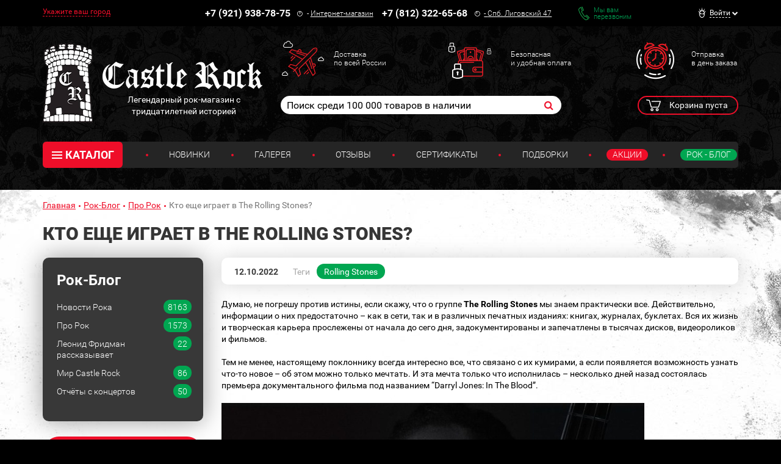

--- FILE ---
content_type: text/html; charset=UTF-8
request_url: https://www.castlerock.ru/rockblog/pro-rok/kto-eshche-igraet-v-the-rolling-stones/
body_size: 27915
content:
<!DOCTYPE html>

<!--[if lt IE 8]>
<html class="no-js lt-ie10 lt-ie9 lt-ie8" lang="ru"><![endif]-->
<!--[if IE 8]>
<html class="no-js lt-ie10 lt-ie9" lang="ru"><![endif]-->
<!--[if IE 9]>
<html class="no-js lt-ie10" lang="ru"><![endif]-->
<!--[if gt IE 9]><!-->
<html class="no-js" lang="ru"><!--<![endif]-->
<head prefix="og: http://ogp.me/ns#">
	<meta http-equiv="Content-Type" content="text/html; charset=UTF-8" />
<meta name="description" content="История сессионного бас-гитариста." />
<link rel="canonical" href="/rockblog/pro-rok/kto-eshche-igraet-v-the-rolling-stones/" />
<script type="text/javascript" data-skip-moving="true">var t = window; t.dataLayer = t.dataLayer || []; t.conversionpro_config = t.conversionpro_config || {'ready_ym':'Y','metrika_id':'11792461','ready_ga':'Y','analytics_id':'UA-26956017-1','ready_rt':'N','container_name':'dataLayer','base_currency':'RUB'};</script>
<meta http-equiv="X-UA-Compatible" content="IE=edge" />
<meta name="viewport" content="width=device-width, initial-scale=1" />
<meta name="format-detection" content="telephone=no" />
<meta name="SKYPE_TOOLBAR" content="SKYPE_TOOLBAR_PARSER_COMPATIBLE" />
    <script data-skip-moving="true">!function(e,t,c,o){var n=t[c].className;n=n.replace(/no-js/g,"js"),n+="ontouchstart"in e||void 0!==e.DocumentTouch&&t instanceof DocumentTouch?" touch":" no-touch",t[o]&&t[o]("http://www.w3.org/2000/svg","svg").createSVGRect&&(n+=" svg"),t[c].className=n}(window,document,"documentElement","createElementNS");</script>
<script data-skip-moving="true">(function(w, d, n) {var cl = "bx-core";var ht = d.documentElement;var htc = ht ? ht.className : undefined;if (htc === undefined || htc.indexOf(cl) !== -1){return;}var ua = n.userAgent;if (/(iPad;)|(iPhone;)/i.test(ua)){cl += " bx-ios";}else if (/Windows/i.test(ua)){cl += ' bx-win';}else if (/Macintosh/i.test(ua)){cl += " bx-mac";}else if (/Linux/i.test(ua) && !/Android/i.test(ua)){cl += " bx-linux";}else if (/Android/i.test(ua)){cl += " bx-android";}cl += (/(ipad|iphone|android|mobile|touch)/i.test(ua) ? " bx-touch" : " bx-no-touch");cl += w.devicePixelRatio && w.devicePixelRatio >= 2? " bx-retina": " bx-no-retina";if (/AppleWebKit/.test(ua)){cl += " bx-chrome";}else if (/Opera/.test(ua)){cl += " bx-opera";}else if (/Firefox/.test(ua)){cl += " bx-firefox";}ht.className = htc ? htc + " " + cl : cl;})(window, document, navigator);</script>


<link href="/bitrix/cache/css/s1/main/kernel_main/kernel_main_v1.css?175820581910074" type="text/css"  rel="stylesheet" />
<link href="/bitrix/css/intervolga.privacy/styles.css?17476299322310" type="text/css"  rel="stylesheet" />
<link href="/bitrix/js/intranet/intranet-common.min.css?174762995661199" type="text/css"  rel="stylesheet" />
<link href="/bitrix/js/ui/design-tokens/dist/ui.design-tokens.min.css?175639875123463" type="text/css"  rel="stylesheet" />
<link href="/bitrix/js/ui/fonts/opensans/ui.font.opensans.min.css?17476299602320" type="text/css"  rel="stylesheet" />
<link href="/bitrix/js/main/popup/dist/main.popup.bundle.min.css?175640013328056" type="text/css"  rel="stylesheet" />
<link href="https://fonts.googleapis.com/css?family=Roboto:100,300,400,500,700,900&subset=cyrillic-ext&display=swap" type="text/css"  rel="stylesheet" />
<link href="/bitrix/cache/css/s1/main/page_582f4895ad72fb077ac5744f989a84f6/page_582f4895ad72fb077ac5744f989a84f6_v1.css?17582058331113" type="text/css"  rel="stylesheet" />
<link href="/bitrix/cache/css/s1/main/template_719f54156e532a245cb432e408cf6217/template_719f54156e532a245cb432e408cf6217_v1.css?1762419719526012" type="text/css"  data-template-style="true" rel="stylesheet" />
<script type='text/javascript' data-skip-moving='true'>window['recaptchaOptions']={'size':'normal','theme':'light','type':'image','lang':'ru','key':'6LdtDiIUAAAAAEa3Fyo1q_JQHuuTbyHJXlx9i17F'};</script>
<script type="text/javascript" data-skip-moving="true">!function(e,a,r,t,n){function c(r){var t=a.getElementById(r);t&&(t.className.indexOf("g-recaptcha")<0||t.children.length||grecaptcha.render(r,{sitekey:e[n].key+"",theme:e[n].theme+"",size:e[n].size+"",type:e[n].type+""}))}if(!e[n]||!e[n].key)throw new Error("intervolga.recaptcha options not found");e.onRecaptchaSdkLoaded=function(){e[t].args=e[t].args||[];for(var a=0;a<e[t].args.length;a++){var r=e[t].args[a][0];c(r)}e[t]=function(e){c(e)}},e[t]=e[t]||function(){e[t].args=e[t].args||[],e[t].args.push(arguments);var c="recaptchaApiLoader";if(!a.getElementById(c)){var o=a.createElement(r);o.id=c,o.async=!0,o.src="//www.google.com/recaptcha/api.js?hl="+e[n].lang+"&onload=onRecaptchaSdkLoaded&render=explicit",a.head.appendChild(o)}}}(window,document,"script","renderRecaptchaById","recaptchaOptions");</script>




<script type="extension/settings" data-extension="main.date">{"formats":{"FORMAT_DATE":"DD.MM.YYYY","FORMAT_DATETIME":"DD.MM.YYYY HH:MI:SS","SHORT_DATE_FORMAT":"n\/j\/Y","MEDIUM_DATE_FORMAT":"M j, Y","LONG_DATE_FORMAT":"F j, Y","DAY_MONTH_FORMAT":"M j","DAY_SHORT_MONTH_FORMAT":"M j","SHORT_DAY_OF_WEEK_MONTH_FORMAT":"D, F j","SHORT_DAY_OF_WEEK_SHORT_MONTH_FORMAT":"D, M j","DAY_OF_WEEK_MONTH_FORMAT":"l, F j","FULL_DATE_FORMAT":"l, F j, Y","SHORT_TIME_FORMAT":"H:i","LONG_TIME_FORMAT":"H:i:s"}}</script>
<!--[if lt IE 9]><script data-skip-moving="true" src="/local/templates/main/bower_components/html5shiv/html5shiv-respond.min.js?17476301767757"></script><![endif]-->
<script data-skip-moving="true">(function(){'use strict';var f,g=[];function l(a){g.push(a);1==g.length&&f()}function m(){for(;g.length;)g[0](),g.shift()}f=function(){setTimeout(m)};function n(a){this.a=p;this.b=void 0;this.f=[];var b=this;try{a(function(a){q(b,a)},function(a){r(b,a)})}catch(c){r(b,c)}}var p=2;function t(a){return new n(function(b,c){c(a)})}function u(a){return new n(function(b){b(a)})}function q(a,b){if(a.a==p){if(b==a)throw new TypeError;var c=!1;try{var d=b&&b.then;if(null!=b&&"object"==typeof b&&"function"==typeof d){d.call(b,function(b){c||q(a,b);c=!0},function(b){c||r(a,b);c=!0});return}}catch(e){c||r(a,e);return}a.a=0;a.b=b;v(a)}}
function r(a,b){if(a.a==p){if(b==a)throw new TypeError;a.a=1;a.b=b;v(a)}}function v(a){l(function(){if(a.a!=p)for(;a.f.length;){var b=a.f.shift(),c=b[0],d=b[1],e=b[2],b=b[3];try{0==a.a?"function"==typeof c?e(c.call(void 0,a.b)):e(a.b):1==a.a&&("function"==typeof d?e(d.call(void 0,a.b)):b(a.b))}catch(h){b(h)}}})}n.prototype.g=function(a){return this.c(void 0,a)};n.prototype.c=function(a,b){var c=this;return new n(function(d,e){c.f.push([a,b,d,e]);v(c)})};
function w(a){return new n(function(b,c){function d(c){return function(d){h[c]=d;e+=1;e==a.length&&b(h)}}var e=0,h=[];0==a.length&&b(h);for(var k=0;k<a.length;k+=1)u(a[k]).c(d(k),c)})}function x(a){return new n(function(b,c){for(var d=0;d<a.length;d+=1)u(a[d]).c(b,c)})};window.Promise||(window.Promise=n,window.Promise.resolve=u,window.Promise.reject=t,window.Promise.race=x,window.Promise.all=w,window.Promise.prototype.then=n.prototype.c,window.Promise.prototype["catch"]=n.prototype.g);}());

(function(){function l(a,b){document.addEventListener?a.addEventListener("scroll",b,!1):a.attachEvent("scroll",b)}function m(a){document.body?a():document.addEventListener?document.addEventListener("DOMContentLoaded",function c(){document.removeEventListener("DOMContentLoaded",c);a()}):document.attachEvent("onreadystatechange",function k(){if("interactive"==document.readyState||"complete"==document.readyState)document.detachEvent("onreadystatechange",k),a()})};function r(a){this.a=document.createElement("div");this.a.setAttribute("aria-hidden","true");this.a.appendChild(document.createTextNode(a));this.b=document.createElement("span");this.c=document.createElement("span");this.h=document.createElement("span");this.f=document.createElement("span");this.g=-1;this.b.style.cssText="max-width:none;display:inline-block;position:absolute;height:100%;width:100%;overflow:scroll;font-size:16px;";this.c.style.cssText="max-width:none;display:inline-block;position:absolute;height:100%;width:100%;overflow:scroll;font-size:16px;";
this.f.style.cssText="max-width:none;display:inline-block;position:absolute;height:100%;width:100%;overflow:scroll;font-size:16px;";this.h.style.cssText="display:inline-block;width:200%;height:200%;font-size:16px;max-width:none;";this.b.appendChild(this.h);this.c.appendChild(this.f);this.a.appendChild(this.b);this.a.appendChild(this.c)}
function x(a,b){a.a.style.cssText="max-width:none;min-width:20px;min-height:20px;display:inline-block;overflow:hidden;position:absolute;width:auto;margin:0;padding:0;top:-999px;left:-999px;white-space:nowrap;font:"+b+";"}function y(a){var b=a.a.offsetWidth,c=b+100;a.f.style.width=c+"px";a.c.scrollLeft=c;a.b.scrollLeft=a.b.scrollWidth+100;return a.g!==b?(a.g=b,!0):!1}function z(a,b){function c(){var a=k;y(a)&&null!==a.a.parentNode&&b(a.g)}var k=a;l(a.b,c);l(a.c,c);y(a)};function A(a,b){var c=b||{};this.family=a;this.style=c.style||"normal";this.weight=c.weight||"normal";this.stretch=c.stretch||"normal"}var B=null,D=null,E=null;function H(){if(null===D){var a=document.createElement("div");try{a.style.font="condensed 100px sans-serif"}catch(b){}D=""!==a.style.font}return D}function I(a,b){return[a.style,a.weight,H()?a.stretch:"","100px",b].join(" ")}
A.prototype.load=function(a,b){var c=this,k=a||"BESbswy",q=0,C=b||3E3,F=(new Date).getTime();return new Promise(function(a,b){null===E&&(E=!!document.fonts);if(E){var J=new Promise(function(a,b){function e(){(new Date).getTime()-F>=C?b():document.fonts.load(I(c,'"'+c.family+'"'),k).then(function(c){1<=c.length?a():setTimeout(e,25)},function(){b()})}e()}),K=new Promise(function(a,c){q=setTimeout(c,C)});Promise.race([K,J]).then(function(){clearTimeout(q);a(c)},function(){b(c)})}else m(function(){function t(){var b;
if(b=-1!=f&&-1!=g||-1!=f&&-1!=h||-1!=g&&-1!=h)(b=f!=g&&f!=h&&g!=h)||(null===B&&(b=/AppleWebKit\/([0-9]+)(?:\.([0-9]+))/.exec(window.navigator.userAgent),B=!!b&&(536>parseInt(b[1],10)||536===parseInt(b[1],10)&&11>=parseInt(b[2],10))),b=B&&(f==u&&g==u&&h==u||f==v&&g==v&&h==v||f==w&&g==w&&h==w)),b=!b;b&&(null!==d.parentNode&&d.parentNode.removeChild(d),clearTimeout(q),a(c))}function G(){if((new Date).getTime()-F>=C)null!==d.parentNode&&d.parentNode.removeChild(d),b(c);else{var a=document.hidden;if(!0===
a||void 0===a)f=e.a.offsetWidth,g=n.a.offsetWidth,h=p.a.offsetWidth,t();q=setTimeout(G,50)}}var e=new r(k),n=new r(k),p=new r(k),f=-1,g=-1,h=-1,u=-1,v=-1,w=-1,d=document.createElement("div");d.dir="ltr";x(e,I(c,"sans-serif"));x(n,I(c,"serif"));x(p,I(c,"monospace"));d.appendChild(e.a);d.appendChild(n.a);d.appendChild(p.a);document.body.appendChild(d);u=e.a.offsetWidth;v=n.a.offsetWidth;w=p.a.offsetWidth;G();z(e,function(a){f=a;t()});x(e,I(c,'"'+c.family+'",sans-serif'));z(n,function(a){g=a;t()});x(n,
I(c,'"'+c.family+'",serif'));z(p,function(a){h=a;t()});x(p,I(c,'"'+c.family+'",monospace'))})})};"undefined"!==typeof module?module.exports=A:(window.FontFaceObserver=A,window.FontFaceObserver.prototype.load=A.prototype.load);}());
</script>
<script data-skip-moving="true">!function(){"use strict";var a=new FontFaceObserver("FontAwesome");a.load("&#xf024;").then(function(){document.documentElement.className+=" fa-font-loaded"},function(){document.documentElement.className+=" fa-font-loaded"})}();</script>
<script data-skip-moving="true">!function(){"use strict";for(var a=[],b=[],c=0;c<a.length;c++){var d=a[c];d[1]=d[1]||{},d[2]=d[2]||null,d[3]=d[3]||3e4;var e=new FontFaceObserver(d[0],d[1]);b.push(e.load(d[2],d[3]))}b.length>0&&Promise.all(b).then(function(){document.documentElement.className+=" custom-fonts-loaded"})}();</script>



<meta property="og:type" content="website" />
<meta property="og:url" content="https://www.castlerock.ru/rockblog/pro-rok/kto-eshche-igraet-v-the-rolling-stones/" />
<meta property="og:title" content="Кто еще играет в The Rolling Stones?" />
<meta property="og:description" content="История сессионного бас-гитариста." />
<meta property="og:image" content="https://www.castlerock.ru/upload/iblock/f7f/gz1xvgn1nftun9u4a4ixacso1mz21z1d.jpg" />
<meta property="og:image" content="https://www.castlerock.ru/upload/medialibrary/086/3z2dl6ntoervewve5gkwg6enjm50lrpu.jpg" />
<meta property="og:video" content="https://www.youtube.com/embed/CyTqCg_zn14" />
<meta property="og:video" content="https://www.youtube.com/embed/sCeFBqQsn1E" />
<meta property="og:updated_time" content="2022-10-12T16:37:49+03:00" />
<meta property="og:locale" content="ru_RU" />
<link rel="image_src" href="https://www.castlerock.ru/upload/iblock/f7f/gz1xvgn1nftun9u4a4ixacso1mz21z1d.jpg" />
<link rel="image_src" href="https://www.castlerock.ru/upload/medialibrary/086/3z2dl6ntoervewve5gkwg6enjm50lrpu.jpg" />



<link rel="apple-touch-icon" sizes="180x180" href="/local/templates/main/favicons/touch-icon-180x180-iphone-6-plus.png?17476301777850">
<link rel="apple-touch-icon" sizes="152x152" href="/local/templates/main/favicons/touch-icon-152x152-ipad-retina.png?17476301777121">
<link rel="apple-touch-icon" sizes="120x120" href="/local/templates/main/favicons/touch-icon-120x120-iphone-retina.png?17476301776475">
<link rel="apple-touch-icon" sizes="76x76" href="/local/templates/main/favicons/touch-icon-76x76-ipad.png?17476301775524">
<link rel="apple-touch-icon" sizes="57x57" href="/local/templates/main/favicons/touch-icon-57x57-iphone.png?17476301775126">
<link rel="shortcut icon" href="/local/templates/main/favicons/favicon-32x32.png?17476301774459">
<link rel="shortcut icon" href="/local/templates/main/favicons/favicon.ico?17476301771150">


	<title>Кто еще играет в The Rolling Stones? - новости рока</title>
	
	<!-- Yandex.Metrika counter -->
<noscript><div><img src="https://mc.yandex.ru/watch/11792461" style="position:absolute; left:-9999px;" alt="" /></div></noscript>
<!-- /Yandex.Metrika counter (добавлен 30.12.23) -->



<!-- Google tag (gtag.js) -->
<noscript><img src="https://vk.com/rtrg?p=VK-RTRG-254701-HQ2A" style="position:fixed; left:-999px;" alt=""/></noscript></head>
<body>
<div id="panel"></div>
<!--noindex-->
<noscript class="page__noscript">В вашем браузере отключен JavaScript. Многие элементы сайта могут работать
	некорректно.
</noscript>
<!--[if lt IE 8]>
<div class="page__browsehappy">Вы используете <strong>устаревший</strong> браузер. Пожалуйста
	<a rel="nofollow" onclick="window.open(this.href, '_blank');return false;" href="https://browsehappy.com/">
		обновите свой браузер</a> чтобы улучшить взаимодействие с сайтом.
</div>
<![endif]-->
<!--/noindex-->
<!-- Google Tag Manager (noscript) -->
<noscript><iframe src="https://www.googletagmanager.com/ns.html?id=GTM-MTLN568"
                  height="0" width="0" style="display:none;visibility:hidden"></iframe></noscript>
<!-- End Google Tag Manager (noscript) -->
<div class="block block_theme_dark" data-theme="dark">
	<div class="sidebar-flying">
		<button class="sidebar-flying__close" type="button"><i class="fa fa-times" aria-hidden="true"></i></button>
		<div class="phone">
			<div class="phone__numb" onclick="CastleAnalytics.clickPhoneNumber()">
				+7 (921) 938-78-75</div>
			<div class="phone__icon"><span class="fa-stack"><i class="fa fa-circle-thin fa-stack-2x fa-inverse"></i><i
						class="fa fa-exclamation fa-stack-1x fa-inverse"></i></span></div>
			<div class="phone__caption">
				-&nbsp;<a href="/about/contacts/">Интернет-магазин</a></div>
		</div>
		<div class="phone">
			<div class="phone__numb" onclick="CastleAnalytics.clickPhoneNumber()">+7 (812) 322-65-68</div>
			<div class="phone__icon"><span class="fa-stack"><i class="fa fa-circle-thin fa-stack-2x fa-inverse"></i><i
						class="fa fa-exclamation fa-stack-1x fa-inverse"></i></span></div>
			<div class="phone__caption"><a href="#"><a href="/">-&nbsp;<a href="/about/contacts/">Спб. Лиговский 47</a></a></a></div>
		</div>
					<a href="javascript:void(0)" data-href="/rockblog/pro-rok/kto-eshche-igraet-v-the-rolling-stones/?AJAX_IID=feedback" id="linkfeedback" data-target="#feedback" class="feedback" role="button">
			Мы вам <br/>перезвоним		</a>
	

		
<ul class="ul sidebar-menu mtl">
                        <li class="ul__link"><a class="link" href="/about/delivery/">Доставка</a></li>
                                <li class="ul__link"><a class="link" href="/about/howto/">Оплата</a></li>
                                <li class="ul__link"><a class="link" href="/about/warranty/">Преимущества и Гарантии</a></li>
                                <li class="ul__link"><a class="link" href="/about/exchange-return/">Обмен / Возврат</a></li>
                                <li class="ul__link"><a class="link" href="/about/faq/">Вопрос - Ответ</a></li>
            </ul>	</div>
	<div class="header-top">
		<div class="container">
			<div class="header-line" itemscope itemtype="http://schema.org/Organization">
				<meta itemprop="name" content="Castle Rock">
				<link itemprop="sameAs" href="https://vk.com/castlerockspb" />
<link itemprop="sameAs" href="https://www.facebook.com/groups/1691184774470767/" />				<div class="header-line__item header-line__item_is_btn-side">
					<button class="btn-side" type="button">Контакты</button>
				</div>
				<div class="header-line__item header-line__item_is_city">
					
<div id="enrich-main-NsethyDLFO" class="city dropdown loc_head_location">
	<!--'start_frame_cache_enrich-main-NsethyDLFO'-->			<a class="cur-location city__your" href="#" data-toggle="dropdown">Укажите ваш город</a>
		<input type="hidden" class="cur-location-id" value="">

	<div class="city__block dropdown-menu city-question">
		<div class="city__list">
			<div class="city__title city-question__title">Это ваш город?</div>
			<a id="confirm-btn" class="btn btn-success city-question__btn city-question__btn_yes" role="button" href="#">
				Да			</a>
			<a id="deny-btn" class="btn btn-primary city-question__btn city-question__btn_no" data-toggle="modal"
			   href="javascript:void(0)" role="button">Нет, другой</a>
		</div>
	</div>
			<!--'end_frame_cache_enrich-main-NsethyDLFO'--></div>

<div class="modal modal_city fade loc_head_location" id="city-modal">
	<div class="modal-dialog" data-bem-repaced="modal__dialog">
		<div class="modal-content" data-bem-repaced="modal__content">
			<button class="modal__close" type="button" data-dismiss="modal"></button>
			<div class="modal-body" data-bem-repaced="modal__body">
				<div id="choose-location-form"></div>
			</div>
		</div>
	</div>
</div>				</div>
				<div class="header-line__item header-line__item_is_phone">
					<div class="phone">
						<div class="phone__numb" itemprop="telephone" onclick="CastleAnalytics.clickPhoneNumber()">
							+7 (921) 938-78-75						</div>
						<div class="phone__icon">
							<span class="fa-stack"><i
									class="fa fa-circle-thin fa-stack-2x fa-inverse"></i><i
									class="fa fa-exclamation fa-stack-1x fa-inverse"></i>
							</span>
						</div>
						<div class="phone__caption">
							-&nbsp;<a href="/about/contacts/">Интернет-магазин</a>						</div>
					</div>
				</div>
				<div class="header-line__item header-line__item_is_phone">
					<div class="phone">
						<div class="phone__numb" itemprop="telephone" onclick="CastleAnalytics.clickPhoneNumber()">
							+7 (812) 322-65-68						</div>
						<div class="phone__icon">
							<span class="fa-stack"><i
									class="fa fa-circle-thin fa-stack-2x fa-inverse"></i><i
									class="fa fa-exclamation fa-stack-1x fa-inverse"></i>
							</span>
						</div>
						<div class="phone__caption" itemprop="address">
							<a href="/about/contacts/">-&nbsp;<a href="/about/contacts/">Спб. Лиговский 47</a></a>						</div>
					</div>
				</div>
				<div class="header-line__item header-line__item_is_feedback">
					<a class="feedback" href="javascript:void(0)" onclick="IntervolgaCommon.AjaxComponent.List.call('feedback');">Мы вам <br/>перезвоним</a>
				</div>
				
<div id="header-user-iIj" class="header-line__item header-line__item_is_user">
	<!--'start_frame_cache_header-user-iIj'-->	<div class="dropdown dropdown_user">
					<a class="dropdown__toggle" href="#" data-toggle="dropdown"><span>Войти</span></a>
			<form id="auth_form" method="post" name="system_auth_form6zOYVN"
			      method="post" class="dropdown__block dropdown-menu">

									<input type="hidden" name="backurl" value="/rockblog/pro-rok/kto-eshche-igraet-v-the-rolling-stones/"/>
												<input type="hidden" name="AUTH_FORM" value="Y"/>
				<input type="hidden" name="TYPE" value="AUTH"/>
				<input type="hidden" name="ajax_key" value="62835f45167b861ac99b2724ee233bf4"/>

				<div class="authorization">
					<div id="auth_title" class="authorization__title">Вход в личный кабинет</div>
					<input name="USER_LOGIN" placeholder="E-mail"
					       value="" class="input form-control authorization__input"
					       type="text"/>

					<input name="USER_PASSWORD" placeholder="Пароль"
					       class="input form-control authorization__input" type="password"/>

					<div class="authorization__wrap-control">
						<input type="submit" name="Login" class="btn btn-primary btn-sm authorization__btn pull-left"
						       data-bem-repaced="btn_color_primary btn_size_xs" role="button"
						       value="Войти"/>

						<div class="checkbox checkbox_custom authorization__checkbox pull-right"><label><input
									class="checkbox__control" type="checkbox" name="USER_REMEMBER"
									value="Y"/><span class="checkbox__input"></span>Запомнить меня</label></div>
					</div>
					<div class="clearfix">
						<a class="link authorization__link pull-left"
						   href="/registration/">Регистрация</a>
						<a class="link authorization__link pull-right"
						   href="/login/?forgot_password=yes">Забыли пароль?</a></div>
				</div>

			</form>
			</div>
	<!--'end_frame_cache_header-user-iIj'--></div>			</div>
		</div>
	</div>
	<div class="container_header-control container">
		<div class="row">
			<div class="col-md-4">
				


            <a
        href="/"         class="logo logo_auto-title"
        >
        <img class="logo__img" src="/upload/dev2fun.imagecompress/webp/medialibrary/a7a/a7a53b88284e50d06da97c25359864cf.webp" alt="Castle Rock">

                                <div class="logo__title">Легендарный рок-магазин с тридцатилетней историей</div>
            </a>
    			</div>
			<div class="col-md-8">
				<div class="advantages hidden-xs">
					<a class="advantages__item advantages__item_icon_plane" href="/about/delivery/">Доставка<br>
по всей России<br></a>					<a class="advantages__item advantages__item_icon_wallet" href="/about/howto/">Безопасная<br>
и удобная оплата<br></a>					<a class="advantages__item advantages__item_icon_clock" href="/about/warranty/">Отправка<br>
в день заказа<br></a>				</div>
				<div class="row">
					<div class="col-lg-8 col-md-7 col-sm-12 col-xs-12 col-md-offset-0">
							<form class="search search_header" action="/search/" id="search">
		<input id="title-search-input" class="search__input" type="text" placeholder="Поиск среди 100 000 товаров в наличии" name="q" value="" maxlength="50" autocomplete="off" />
		<button class="search__btn fa fa-search" name="s" type="submit"></button>
	</form>
					</div>
					<div class="col-sm-2 col-xs-2 col-xs-offset-2 col-sm-offset-2 col-md-offset-0 col-md-1">
						<div id="header-favorite-8k8aZSkGQI">
	<!--'start_frame_cache_header-favorite-8k8aZSkGQI'-->					<!--'end_frame_cache_header-favorite-8k8aZSkGQI'--></div>					</div>
					<div class="col-lg-3 col-md-4 col-sm-8 col-xs-8">
						<div id="bx_basketFKauiI" class="cart dropdown"><!--'start_frame_cache_bx_basketFKauiI'-->
			<span class="cart__btn" type="button" data-toggle="dropdown">
			Корзина пуста
		</span>
	<!--'end_frame_cache_bx_basketFKauiI'--></div>
<div id="bx_basket_items-Oxh3EptDpA">
	<!--'start_frame_cache_bx_basket_items-Oxh3EptDpA'-->		<!--'end_frame_cache_bx_basket_items-Oxh3EptDpA'--></div><div id="header-favorite-5623zQyX0r">
	<!--'start_frame_cache_header-favorite-5623zQyX0r'-->					<!--'end_frame_cache_header-favorite-5623zQyX0r'--></div>						<a class="btn-search visible-xs-inline-block visible-sm-inline-block" href="#">
							<i class="fa fa-search" aria-hidden="true"></i>
						</a>
					</div>
				</div>
			</div>
		</div>
		<div class="menu">
			<button class="menu__btn-menu" data-toggle="collapse" data-target="#menu">
				<span class="icon-bar">
					<span class="icon-bar__item"></span>
				</span>меню
			</button>
			
		<div class="menu__tablet-list">
								<a class="link menu__tablet-item" href="/novelty/">Новинки</a>
							<div class="menu__point menu__point_tablet"></div>
											<a class="link menu__tablet-item" href="/merch/">Подборки</a>
							<div class="menu__point menu__point_tablet"></div>
											<a class="link menu__tablet-item menu__tablet-item_green" href="/rockblog/">Рок - Блог</a>
						</div>
			<div class="menu__list collapse" id="menu">
				<div class="menu__list-item">
						<div class="catalog dropdown">
		<button class="catalog__btn" type="button" data-toggle="dropdown"><span class="icon-bar"><span
					class="icon-bar__item"></span></span>КАТАЛОГ
		</button>
		<div class="catalog__block dropdown-menu">
			<ul class="catalog__list">
								
				
			
						<li class="catalog__item"><a class="catalog__link" href="/catalog/obuv/">Обувь</a>
				<ul class="catalog__submenu">
					
					
										
				
			
			
											<li class="catalog__subitem "><a class="catalog__sublink" href="/catalog/obuv/muzhskaya_obuv/">Мужская обувь</a></li>
					
										
				
			
			
					
										
				
			
			
					
										
				
			
			
					
										
				
			
			
					
										
				
			
			
					
										
				
			
			
					
										
				
			
			
											<li class="catalog__subitem "><a class="catalog__sublink" href="/catalog/obuv/zhenskaya_obuv/">Женская обувь</a></li>
					
										
				
			
			
					
										
				
			
			
					
										
				
			
			
					
										
				
			
			
					
										
				
			
			
					
										
				
			
			
					
										
							</ul>
			</li>
			
			
						<li class="catalog__item"><a class="catalog__link" href="/catalog/odezhda/">Одежда</a>
				<ul class="catalog__submenu">
					
					
										
				
			
			
											<li class="catalog__subitem "><a class="catalog__sublink" href="/catalog/odezhda/zhilety/">Жилеты</a></li>
					
										
				
			
			
					
										
				
			
			
					
										
				
			
			
											<li class="catalog__subitem "><a class="catalog__sublink" href="/catalog/odezhda/bryuki/">Брюки</a></li>
					
										
				
			
			
					
										
				
			
			
					
										
				
			
			
					
										
				
			
			
					
										
				
			
			
					
										
				
			
			
					
										
				
			
			
											<li class="catalog__subitem "><a class="catalog__sublink" href="/catalog/odezhda/rubashki_bluzy_pidzhaki/">Рубашки, блузы, пиджаки</a></li>
					
										
				
			
			
					
										
				
			
			
					
										
				
			
			
					
										
				
			
			
					
										
				
			
			
											<li class="catalog__subitem "><a class="catalog__sublink" href="/catalog/odezhda/korsety/">Корсеты</a></li>
					
										
				
			
			
											<li class="catalog__subitem catalog__subitem_primary"><a class="catalog__sublink" href="/catalog/odezhda/kurtki/">Куртки</a></li>
					
										
				
			
			
					
										
				
			
			
					
										
				
			
			
					
										
				
			
			
					
										
				
			
			
											<li class="catalog__subitem "><a class="catalog__sublink" href="/catalog/odezhda/mayki/">Майки</a></li>
					
										
				
			
			
											<li class="catalog__subitem "><a class="catalog__sublink" href="/catalog/odezhda/platya_tuniki/">Платья, Туники</a></li>
					
										
				
			
			
					
										
				
			
			
					
										
				
			
			
					
										
				
			
			
											<li class="catalog__subitem "><a class="catalog__sublink" href="/catalog/odezhda/plashchi/">Плащи</a></li>
					
										
				
			
			
											<li class="catalog__subitem catalog__subitem_primary"><a class="catalog__sublink" href="/catalog/odezhda/tolstovki/">Толстовки</a></li>
					
										
				
			
			
					
										
				
			
			
					
										
				
			
			
					
										
				
			
			
					
										
				
			
			
											<li class="catalog__subitem "><a class="catalog__sublink" href="/catalog/odezhda/shorty/">Шорты</a></li>
					
										
				
			
			
											<li class="catalog__subitem catalog__subitem_primary"><a class="catalog__sublink" href="/catalog/odezhda/futbolki/">Футболки</a></li>
					
										
				
			
			
					
										
				
			
			
					
										
				
			
			
					
										
				
			
			
											<li class="catalog__subitem "><a class="catalog__sublink" href="/catalog/odezhda/yubki/">Юбки</a></li>
					
										
				
			
			
											<li class="catalog__subitem "><a class="catalog__sublink" href="/catalog/odezhda/noski_chulki/">Носки, Чулки</a></li>
					
										
				
			
			
					
										
				
			
			
					
										
							</ul>
			</li>
			
			
						<li class="catalog__item"><a class="catalog__link" href="/catalog/aksessuary/">Аксессуары</a>
				<ul class="catalog__submenu">
					
					
										
				
			
			
											<li class="catalog__subitem "><a class="catalog__sublink" href="/catalog/aksessuary/galstuki_bolo/">Галстуки, Боло</a></li>
					
										
				
			
			
					
										
				
			
			
					
										
				
			
			
					
										
				
			
			
											<li class="catalog__subitem "><a class="catalog__sublink" href="/catalog/aksessuary/zerkala/">Зеркала</a></li>
					
										
				
			
			
					
										
				
			
			
					
										
				
			
			
											<li class="catalog__subitem catalog__subitem_primary"><a class="catalog__sublink" href="/catalog/aksessuary/nashivki/">Нашивки</a></li>
					
										
				
			
			
					
										
				
			
			
					
										
				
			
			
					
										
				
			
			
											<li class="catalog__subitem "><a class="catalog__sublink" href="/catalog/aksessuary/tatu_rukava/">Тату-рукава</a></li>
					
										
				
			
			
											<li class="catalog__subitem "><a class="catalog__sublink" href="/catalog/aksessuary/khvosty/">Хвосты</a></li>
					
										
				
			
			
											<li class="catalog__subitem "><a class="catalog__sublink" href="/catalog/aksessuary/tsepi_karabiny/">Цепи, Карабины</a></li>
					
										
				
			
			
											<li class="catalog__subitem catalog__subitem_primary"><a class="catalog__sublink" href="/catalog/aksessuary/napulsniki_fenechki/">Напульсники, Фенечки</a></li>
					
										
				
			
			
					
										
				
			
			
					
										
				
			
			
					
										
				
			
			
					
										
				
			
			
					
										
				
			
			
					
										
				
			
			
											<li class="catalog__subitem "><a class="catalog__sublink" href="/catalog/aksessuary/braslety/">Браслеты</a></li>
					
										
				
			
			
					
										
				
			
			
					
										
				
			
			
					
										
				
			
			
					
										
				
			
			
					
										
				
			
			
					
										
				
			
			
					
										
				
			
			
					
										
				
			
			
					
										
				
			
			
											<li class="catalog__subitem "><a class="catalog__sublink" href="/catalog/aksessuary/chetki/">Четки</a></li>
					
										
				
			
			
											<li class="catalog__subitem "><a class="catalog__sublink" href="/catalog/aksessuary/chasy_karmannye/">Часы карманные</a></li>
					
										
				
			
			
											<li class="catalog__subitem "><a class="catalog__sublink" href="/catalog/aksessuary/osheyniki/">Ошейники</a></li>
					
										
				
			
			
											<li class="catalog__subitem "><a class="catalog__sublink" href="/catalog/aksessuary/pryazhki/">Пряжки</a></li>
					
										
				
			
			
											<li class="catalog__subitem "><a class="catalog__sublink" href="/catalog/aksessuary/remni/">Ремни</a></li>
					
										
				
			
			
					
										
				
			
			
					
										
				
			
			
					
										
				
			
			
					
										
				
			
			
					
										
				
			
			
											<li class="catalog__subitem "><a class="catalog__sublink" href="/catalog/aksessuary/furnitura/">Фурнитура</a></li>
					
										
				
			
			
											<li class="catalog__subitem "><a class="catalog__sublink" href="/catalog/aksessuary/shnurki/">Шнурки</a></li>
					
										
				
			
			
											<li class="catalog__subitem "><a class="catalog__sublink" href="/catalog/aksessuary/koshelki/">Кошельки</a></li>
					
										
				
			
			
					
										
				
			
			
					
										
				
			
			
					
										
				
			
			
											<li class="catalog__subitem "><a class="catalog__sublink" href="/catalog/aksessuary/podtyazhki_i_portupei/">Подтяжки и портупеи</a></li>
					
										
				
			
			
											<li class="catalog__subitem "><a class="catalog__sublink" href="/catalog/aksessuary/perchatki/">Перчатки</a></li>
					
										
				
			
			
					
										
				
			
			
					
										
				
			
			
											<li class="catalog__subitem "><a class="catalog__sublink" href="/catalog/aksessuary/trosti/">Трости</a></li>
					
										
				
			
			
											<li class="catalog__subitem "><a class="catalog__sublink" href="/catalog/aksessuary/pleti/">Плети</a></li>
					
										
				
			
			
											<li class="catalog__subitem "><a class="catalog__sublink" href="/catalog/aksessuary/sharfy/">Шарфы</a></li>
					
										
				
			
			
					
										
				
			
			
											<li class="catalog__subitem "><a class="catalog__sublink" href="/catalog/aksessuary/chasy_naruchnye/">Часы наручные</a></li>
					
										
				
			
			
											<li class="catalog__subitem "><a class="catalog__sublink" href="/catalog/aksessuary/zaponki_i_pugovitsy/">Запонки и пуговицы</a></li>
					
										
				
			
			
					
										
				
			
			
					
										
				
			
			
											<li class="catalog__subitem "><a class="catalog__sublink" href="/catalog/aksessuary/zonty/">Зонты</a></li>
					
										
				
			
			
											<li class="catalog__subitem "><a class="catalog__sublink" href="/catalog/aksessuary/ochki/">Очки</a></li>
					
										
				
			
			
											<li class="catalog__subitem "><a class="catalog__sublink" href="/catalog/aksessuary/bulavki/">Булавки</a></li>
					
										
							</ul>
			</li>
			
			
						<li class="catalog__item"><a class="catalog__link" href="/catalog/golovnye_ubory/">Головные уборы</a>
				<ul class="catalog__submenu">
					
					
										
				
			
			
											<li class="catalog__subitem catalog__subitem_primary"><a class="catalog__sublink" href="/catalog/golovnye_ubory/bandany/">Банданы</a></li>
					
										
				
			
			
											<li class="catalog__subitem "><a class="catalog__sublink" href="/catalog/golovnye_ubory/beysbolki/">Бейсболки</a></li>
					
										
				
			
			
											<li class="catalog__subitem "><a class="catalog__sublink" href="/catalog/golovnye_ubory/shapki/">Шапки</a></li>
					
										
				
			
			
											<li class="catalog__subitem "><a class="catalog__sublink" href="/catalog/golovnye_ubory/shlyapy/">Шляпы</a></li>
					
										
				
			
			
											<li class="catalog__subitem "><a class="catalog__sublink" href="/catalog/golovnye_ubory/arafatki/">Арафатки</a></li>
					
										
				
			
			
											<li class="catalog__subitem "><a class="catalog__sublink" href="/catalog/golovnye_ubory/maski_1/">Маски</a></li>
					
										
				
			
			
											<li class="catalog__subitem "><a class="catalog__sublink" href="/catalog/golovnye_ubory/balaklavy/">Балаклавы</a></li>
					
										
							</ul>
			</li>
			
			
						<li class="catalog__item"><a class="catalog__link" href="/catalog/muzykalnye_instrumenty/">Музыкальные инструменты</a>
				<ul class="catalog__submenu">
					
					
										
				
			
			
											<li class="catalog__subitem "><a class="catalog__sublink" href="/catalog/muzykalnye_instrumenty/aksessuary_1/">Аксессуары</a></li>
					
										
				
			
			
					
										
				
			
			
					
										
				
			
			
					
										
				
			
			
					
										
				
			
			
					
										
				
			
			
					
										
				
			
			
					
										
				
			
			
					
										
				
			
			
					
										
				
			
			
					
										
				
			
			
					
										
				
			
			
					
										
				
			
			
					
										
				
			
			
					
										
				
			
			
					
										
				
			
			
					
										
				
			
			
											<li class="catalog__subitem "><a class="catalog__sublink" href="/catalog/muzykalnye_instrumenty/gitary/">Гитары</a></li>
					
										
				
			
			
					
										
				
			
			
					
										
				
			
			
					
										
				
			
			
					
										
				
			
			
					
										
				
			
			
											<li class="catalog__subitem "><a class="catalog__sublink" href="/catalog/muzykalnye_instrumenty/garmoshki/">Гармошки</a></li>
					
										
				
			
			
											<li class="catalog__subitem "><a class="catalog__sublink" href="/catalog/muzykalnye_instrumenty/kombiki/">Комбики</a></li>
					
										
				
			
			
											<li class="catalog__subitem "><a class="catalog__sublink" href="/catalog/muzykalnye_instrumenty/mediatory/">Медиаторы</a></li>
					
										
				
			
			
											<li class="catalog__subitem "><a class="catalog__sublink" href="/catalog/muzykalnye_instrumenty/struny/">Струны</a></li>
					
										
				
			
			
					
										
				
			
			
					
										
				
			
			
					
										
				
			
			
					
										
				
			
			
					
										
				
			
			
					
										
				
			
			
											<li class="catalog__subitem "><a class="catalog__sublink" href="/catalog/muzykalnye_instrumenty/chekhly/">Чехлы</a></li>
					
										
				
			
			
					
										
				
			
			
					
										
				
			
			
					
										
				
			
			
					
										
				
			
			
					
										
				
			
			
											<li class="catalog__subitem "><a class="catalog__sublink" href="/catalog/muzykalnye_instrumenty/pedy_trenirovochnye/">Пэды тренировочные</a></li>
					
										
				
			
			
											<li class="catalog__subitem "><a class="catalog__sublink" href="/catalog/muzykalnye_instrumenty/naushniki/">Наушники</a></li>
					
										
							</ul>
			</li>
			
			
						<li class="catalog__item"><a class="catalog__link" href="/catalog/detskiy_mir/">Детский мир</a>
				<ul class="catalog__submenu">
					
					
										
				
			
			
											<li class="catalog__subitem "><a class="catalog__sublink" href="/catalog/detskiy_mir/futbolki_detskie/">Футболки детские</a></li>
					
										
				
			
			
											<li class="catalog__subitem "><a class="catalog__sublink" href="/catalog/detskiy_mir/tolstovki_detskie/">Толстовки детские</a></li>
					
										
				
			
			
											<li class="catalog__subitem "><a class="catalog__sublink" href="/catalog/detskiy_mir/bodi_detskie/">Боди детские</a></li>
					
										
				
			
			
											<li class="catalog__subitem "><a class="catalog__sublink" href="/catalog/detskiy_mir/platya_detskie/">Платья детские</a></li>
					
										
				
			
			
											<li class="catalog__subitem "><a class="catalog__sublink" href="/catalog/detskiy_mir/slyunyavchiki_nagrudniki/">Слюнявчики, нагрудники</a></li>
					
										
				
			
			
											<li class="catalog__subitem "><a class="catalog__sublink" href="/catalog/detskiy_mir/nosochki_detskie/">Носочки детские</a></li>
					
										
				
			
			
											<li class="catalog__subitem "><a class="catalog__sublink" href="/catalog/detskiy_mir/kurtochki_detskie/">Курточки детские</a></li>
					
										
				
			
			
											<li class="catalog__subitem "><a class="catalog__sublink" href="/catalog/detskiy_mir/shapki_detskie/">Шапки детские</a></li>
					
										
				
			
			
											<li class="catalog__subitem "><a class="catalog__sublink" href="/catalog/detskiy_mir/tovary_dlya_novorozhdennykh/">Товары для новорожденных</a></li>
					
										
				
			
			
											<li class="catalog__subitem "><a class="catalog__sublink" href="/catalog/detskiy_mir/perchatki_detskie/">Перчатки детские</a></li>
					
										
							</ul>
			</li>
			
			
						<li class="catalog__item"><a class="catalog__link" href="/catalog/pechatnaya_produktsiya/">Печатная продукция</a>
				<ul class="catalog__submenu">
					
					
										
				
			
			
											<li class="catalog__subitem catalog__subitem_primary"><a class="catalog__sublink" href="/catalog/pechatnaya_produktsiya/tetradi_dnevniki/">Тетради, дневники</a></li>
					
										
				
			
			
					
										
				
			
			
					
										
				
			
			
											<li class="catalog__subitem "><a class="catalog__sublink" href="/catalog/pechatnaya_produktsiya/bloknoty_i_ruchki/">Блокноты и ручки</a></li>
					
										
				
			
			
					
										
				
			
			
					
										
				
			
			
											<li class="catalog__subitem "><a class="catalog__sublink" href="/catalog/pechatnaya_produktsiya/plakaty_postery_zhurnaly/">Плакаты, Постеры. Журналы</a></li>
					
										
				
			
			
					
										
				
			
			
					
										
				
			
			
											<li class="catalog__subitem catalog__subitem_primary"><a class="catalog__sublink" href="/catalog/pechatnaya_produktsiya/nakleyki/">Наклейки</a></li>
					
										
				
			
			
											<li class="catalog__subitem "><a class="catalog__sublink" href="/catalog/pechatnaya_produktsiya/knigi/">Книги</a></li>
					
										
				
			
			
											<li class="catalog__subitem "><a class="catalog__sublink" href="/catalog/pechatnaya_produktsiya/sertifikaty/">Сертификаты</a></li>
					
										
				
			
			
											<li class="catalog__subitem "><a class="catalog__sublink" href="/catalog/pechatnaya_produktsiya/kalendari/">Календари</a></li>
					
										
				
			
			
											<li class="catalog__subitem "><a class="catalog__sublink" href="/catalog/pechatnaya_produktsiya/otkrytki/">Открытки</a></li>
					
										
							</ul>
			</li>
			
			
						<li class="catalog__item"><a class="catalog__link" href="/catalog/suveniry/">Сувениры</a>
				<ul class="catalog__submenu">
					
					
										
				
			
			
											<li class="catalog__subitem catalog__subitem_primary"><a class="catalog__sublink" href="/catalog/suveniry/kruzhki/">Кружки</a></li>
					
										
				
			
			
					
										
				
			
			
					
										
				
			
			
					
										
				
			
			
					
										
				
			
			
					
										
				
			
			
											<li class="catalog__subitem "><a class="catalog__sublink" href="/catalog/suveniry/breloki/">Брелоки</a></li>
					
										
				
			
			
					
										
				
			
			
					
										
				
			
			
											<li class="catalog__subitem catalog__subitem_primary"><a class="catalog__sublink" href="/catalog/suveniry/oblozhki_dlya_dokumentov/">Обложки для документов</a></li>
					
										
				
			
			
					
										
				
			
			
					
										
				
			
			
					
										
				
			
			
											<li class="catalog__subitem catalog__subitem_primary"><a class="catalog__sublink" href="/catalog/suveniry/magnity/">Магниты</a></li>
					
										
				
			
			
											<li class="catalog__subitem "><a class="catalog__sublink" href="/catalog/suveniry/kovriki_dlya_myshi/">Коврики для мыши</a></li>
					
										
				
			
			
											<li class="catalog__subitem "><a class="catalog__sublink" href="/catalog/suveniry/zazhigalki/">Зажигалки</a></li>
					
										
				
			
			
					
										
				
			
			
					
										
				
			
			
											<li class="catalog__subitem catalog__subitem_primary"><a class="catalog__sublink" href="/catalog/suveniry/flagi/">Флаги</a></li>
					
										
				
			
			
											<li class="catalog__subitem catalog__subitem_primary"><a class="catalog__sublink" href="/catalog/suveniry/znachki/">Значки</a></li>
					
										
				
			
			
					
										
				
			
			
					
										
				
			
			
					
										
				
			
			
					
										
				
			
			
					
										
				
			
			
											<li class="catalog__subitem "><a class="catalog__sublink" href="/catalog/suveniry/zhetony/">Жетоны</a></li>
					
										
				
			
			
											<li class="catalog__subitem "><a class="catalog__sublink" href="/catalog/suveniry/igry/">Игры</a></li>
					
										
				
			
			
					
										
				
			
			
					
										
				
			
			
					
										
				
			
			
											<li class="catalog__subitem "><a class="catalog__sublink" href="/catalog/suveniry/flyagi/">Фляги</a></li>
					
										
				
			
			
											<li class="catalog__subitem "><a class="catalog__sublink" href="/catalog/suveniry/portsigary/">Портсигары</a></li>
					
										
				
			
			
											<li class="catalog__subitem "><a class="catalog__sublink" href="/catalog/suveniry/otkryvalki/">Открывалки</a></li>
					
										
				
			
			
											<li class="catalog__subitem "><a class="catalog__sublink" href="/catalog/suveniry/monety/">Монеты</a></li>
					
										
				
			
			
											<li class="catalog__subitem "><a class="catalog__sublink" href="/catalog/suveniry/futbolki_suvenirnye/">Футболки сувенирные</a></li>
					
										
				
			
			
											<li class="catalog__subitem "><a class="catalog__sublink" href="/catalog/suveniry/chekhly_na_telefony_1/">Чехлы на телефоны</a></li>
					
										
				
			
			
											<li class="catalog__subitem "><a class="catalog__sublink" href="/catalog/suveniry/mylo/">Мыло</a></li>
					
										
				
			
			
											<li class="catalog__subitem "><a class="catalog__sublink" href="/catalog/suveniry/pepelnitsy/">Пепельницы</a></li>
					
										
				
			
			
											<li class="catalog__subitem "><a class="catalog__sublink" href="/catalog/suveniry/chekhly_na_banku/">Чехлы на банку</a></li>
					
										
				
			
			
											<li class="catalog__subitem "><a class="catalog__sublink" href="/catalog/suveniry/matreshki/">Матрешки</a></li>
					
										
							</ul>
			</li>
			
			
						<li class="catalog__item"><a class="catalog__link" href="/catalog/sumki/">Сумки</a>
				<ul class="catalog__submenu">
					
					
										
				
			
			
											<li class="catalog__subitem "><a class="catalog__sublink" href="/catalog/sumki/penaly/">Пеналы</a></li>
					
										
				
			
			
											<li class="catalog__subitem "><a class="catalog__sublink" href="/catalog/sumki/torby/">Торбы</a></li>
					
										
				
			
			
											<li class="catalog__subitem "><a class="catalog__sublink" href="/catalog/sumki/sumki_1/">Сумки</a></li>
					
										
				
			
			
					
										
				
			
			
					
										
				
			
			
					
										
				
			
			
					
										
				
			
			
					
										
				
			
			
					
										
				
			
			
					
										
				
			
			
					
										
				
			
			
					
										
				
			
			
											<li class="catalog__subitem catalog__subitem_primary"><a class="catalog__sublink" href="/catalog/sumki/ryukzaki/">Рюкзаки</a></li>
					
										
				
			
			
					
										
				
			
			
					
										
				
			
			
					
										
				
			
			
					
										
				
			
			
					
										
				
			
			
					
										
				
			
			
					
										
				
			
			
											<li class="catalog__subitem "><a class="catalog__sublink" href="/catalog/sumki/podarochnaya_upakovka/">Подарочная упаковка</a></li>
					
										
				
			
			
					
										
				
			
			
					
										
				
			
			
					
										
							</ul>
			</li>
			
			
						<li class="catalog__item"><a class="catalog__link" href="/catalog/ukrasheniya/">Украшения</a>
				<ul class="catalog__submenu">
					
					
										
				
			
			
											<li class="catalog__subitem catalog__subitem_primary"><a class="catalog__sublink" href="/catalog/ukrasheniya/podvesy_kulony/">Подвесы, Кулоны</a></li>
					
										
				
			
			
					
										
				
			
			
					
										
				
			
			
					
										
				
			
			
					
										
				
			
			
					
										
				
			
			
					
										
				
			
			
					
										
				
			
			
					
										
				
			
			
					
										
				
			
			
					
										
				
			
			
											<li class="catalog__subitem catalog__subitem_primary"><a class="catalog__sublink" href="/catalog/ukrasheniya/koltsa/">Кольца</a></li>
					
										
				
			
			
					
										
				
			
			
					
										
				
			
			
					
										
				
			
			
					
										
				
			
			
					
										
				
			
			
					
										
				
			
			
					
										
				
			
			
					
										
				
			
			
					
										
				
			
			
											<li class="catalog__subitem "><a class="catalog__sublink" href="/catalog/ukrasheniya/busy/">Бусы</a></li>
					
										
				
			
			
											<li class="catalog__subitem "><a class="catalog__sublink" href="/catalog/ukrasheniya/ukrashenie_volos/">Украшение волос</a></li>
					
										
				
			
			
					
										
				
			
			
					
										
				
			
			
					
										
				
			
			
					
										
				
			
			
					
										
				
			
			
											<li class="catalog__subitem "><a class="catalog__sublink" href="/catalog/ukrasheniya/tsepochki/">Цепочки</a></li>
					
										
				
			
			
											<li class="catalog__subitem "><a class="catalog__sublink" href="/catalog/ukrasheniya/sergi/">Серьги</a></li>
					
										
				
			
			
					
										
				
			
			
					
										
				
			
			
					
										
				
			
			
					
										
				
			
			
											<li class="catalog__subitem "><a class="catalog__sublink" href="/catalog/ukrasheniya/grim/">Грим</a></li>
					
										
				
			
			
					
										
				
			
			
					
										
				
			
			
					
										
				
			
			
					
										
				
			
			
					
										
				
			
			
					
										
				
			
			
					
										
							</ul>
			</li>
			
			
						<li class="catalog__item"><a class="catalog__link" href="/catalog/interer/">Интерьер</a>
				<ul class="catalog__submenu">
					
					
										
				
			
			
											<li class="catalog__subitem "><a class="catalog__sublink" href="/catalog/interer/posuda/">Посуда</a></li>
					
										
				
			
			
					
										
				
			
			
					
										
				
			
			
					
										
				
			
			
					
										
				
			
			
					
										
				
			
			
					
										
				
			
			
					
										
				
			
			
					
										
				
			
			
											<li class="catalog__subitem "><a class="catalog__sublink" href="/catalog/interer/kantselyariya/">Канцелярия</a></li>
					
										
				
			
			
					
										
				
			
			
					
										
				
			
			
					
										
				
			
			
					
										
				
			
			
					
										
				
			
			
											<li class="catalog__subitem "><a class="catalog__sublink" href="/catalog/interer/osveshchenie/">Освещение</a></li>
					
										
				
			
			
					
										
				
			
			
					
										
				
			
			
					
										
				
			
			
											<li class="catalog__subitem catalog__subitem_primary"><a class="catalog__sublink" href="/catalog/interer/postelnoe_bele_1/">Постельное белье</a></li>
					
										
				
			
			
					
										
				
			
			
					
										
				
			
			
					
										
				
			
			
					
										
				
			
			
											<li class="catalog__subitem "><a class="catalog__sublink" href="/catalog/interer/dekor/">Декор</a></li>
					
										
				
			
			
					
										
				
			
			
					
										
				
			
			
					
										
				
			
			
					
										
				
			
			
					
										
				
			
			
					
										
				
			
			
					
										
				
			
			
					
										
				
			
			
					
										
				
			
			
					
										
				
			
			
					
										
				
			
			
					
										
				
			
			
					
										
				
			
			
					
										
				
			
			
					
										
				
			
			
					
										
				
			
			
					
										
							</ul>
			</li>
			
			
						<li class="catalog__item"><a class="catalog__link" href="/catalog/pirsing_1/">Пирсинг</a>
				<ul class="catalog__submenu">
					
					
										
				
			
			
											<li class="catalog__subitem "><a class="catalog__sublink" href="/catalog/pirsing_1/pirsing_dlya_nosa/">Пирсинг для носа</a></li>
					
										
				
			
			
					
										
				
			
			
					
										
				
			
			
					
										
				
			
			
					
										
				
			
			
					
										
				
			
			
					
										
				
			
			
					
										
				
			
			
					
										
				
			
			
					
										
				
			
			
					
										
				
			
			
											<li class="catalog__subitem "><a class="catalog__sublink" href="/catalog/pirsing_1/tonneli/">Тоннели</a></li>
					
										
				
			
			
					
										
				
			
			
					
										
				
			
			
					
										
				
			
			
					
										
				
			
			
					
										
				
			
			
					
										
				
			
			
											<li class="catalog__subitem "><a class="catalog__sublink" href="/catalog/pirsing_1/obmanki_rastyazhek/">Обманки Растяжек</a></li>
					
										
				
			
			
											<li class="catalog__subitem "><a class="catalog__sublink" href="/catalog/pirsing_1/pirsing_dlya_soska/">Пирсинг для Соска</a></li>
					
										
				
			
			
											<li class="catalog__subitem "><a class="catalog__sublink" href="/catalog/pirsing_1/plagi/">Плаги</a></li>
					
										
				
			
			
					
										
				
			
			
					
										
				
			
			
					
										
				
			
			
					
										
				
			
			
					
										
				
			
			
					
										
				
			
			
					
										
				
			
			
											<li class="catalog__subitem "><a class="catalog__sublink" href="/catalog/pirsing_1/rastyazhki/">Растяжки</a></li>
					
										
				
			
			
					
										
				
			
			
					
										
				
			
			
					
										
				
			
			
					
										
				
			
			
											<li class="catalog__subitem "><a class="catalog__sublink" href="/catalog/pirsing_1/mikroshtangi/">Микроштанги</a></li>
					
										
				
			
			
					
										
				
			
			
					
										
				
			
			
					
										
				
			
			
					
										
				
			
			
											<li class="catalog__subitem "><a class="catalog__sublink" href="/catalog/pirsing_1/shtangi/">Штанги</a></li>
					
										
				
			
			
					
										
				
			
			
					
										
				
			
			
					
										
				
			
			
					
										
				
			
			
					
										
				
			
			
											<li class="catalog__subitem "><a class="catalog__sublink" href="/catalog/pirsing_1/tsirkulyary_s_sharikami/">Циркуляры</a></li>
					
										
				
			
			
					
										
				
			
			
					
										
				
			
			
					
										
				
			
			
					
										
				
			
			
					
										
				
			
			
											<li class="catalog__subitem "><a class="catalog__sublink" href="/catalog/pirsing_1/kaffy/">Каффы</a></li>
					
										
				
			
			
											<li class="catalog__subitem "><a class="catalog__sublink" href="/catalog/pirsing_1/mikrobanany/">Микробананы</a></li>
					
										
				
			
			
					
										
				
			
			
					
										
				
			
			
					
										
				
			
			
					
										
				
			
			
					
										
				
			
			
											<li class="catalog__subitem "><a class="catalog__sublink" href="/catalog/pirsing_1/banany/">Бананы</a></li>
					
										
				
			
			
					
										
				
			
			
					
										
				
			
			
					
										
				
			
			
					
										
				
			
			
					
										
				
			
			
											<li class="catalog__subitem "><a class="catalog__sublink" href="/catalog/pirsing_1/tvistery/">Твистеры</a></li>
					
										
				
			
			
											<li class="catalog__subitem "><a class="catalog__sublink" href="/catalog/pirsing_1/labrety/">Лабреты</a></li>
					
										
				
			
			
					
										
				
			
			
					
										
				
			
			
					
										
				
			
			
					
										
				
			
			
					
										
				
			
			
											<li class="catalog__subitem "><a class="catalog__sublink" href="/catalog/pirsing_1/zamknutye_koltsa_bcr/">Замкнутые кольца BCR</a></li>
					
										
				
			
			
					
										
				
			
			
					
										
				
			
			
					
										
				
			
			
					
										
				
			
			
					
										
				
			
			
					
										
				
			
			
											<li class="catalog__subitem "><a class="catalog__sublink" href="/catalog/pirsing_1/segmentnye_koltsa_i_klikery/">Сегментные кольца и Кликеры</a></li>
					
										
				
			
			
					
										
				
			
			
					
										
				
			
			
					
										
				
			
			
					
										
				
			
			
					
										
				
			
			
					
										
				
			
			
											<li class="catalog__subitem "><a class="catalog__sublink" href="/catalog/pirsing_1/shtangi_indastrial/">Штанги Индастриал</a></li>
					
										
				
			
			
					
										
				
			
			
					
										
				
			
			
					
										
				
			
			
					
										
				
			
			
											<li class="catalog__subitem "><a class="catalog__sublink" href="/catalog/pirsing_1/khardy/">Харды</a></li>
					
										
				
			
			
					
										
				
			
			
					
										
				
			
			
					
										
				
			
			
					
										
				
			
			
					
										
				
			
			
					
										
				
			
			
											<li class="catalog__subitem "><a class="catalog__sublink" href="/catalog/pirsing_1/obmanki_plag/">Обманки Плаг</a></li>
					
										
				
			
			
					
										
				
			
			
					
										
				
			
			
					
										
							</ul>
			</li>
			
			
						<li class="catalog__item"><a class="catalog__link" href="/catalog/cd_dvd_vinil_1/">CD / DVD / Винил</a>
				<ul class="catalog__submenu">
					
					
										
				
			
			
											<li class="catalog__subitem "><a class="catalog__sublink" href="/catalog/cd_dvd_vinil_1/cd/">CD</a></li>
					
										
				
			
			
											<li class="catalog__subitem "><a class="catalog__sublink" href="/catalog/cd_dvd_vinil_1/dvd/">DVD</a></li>
					
										
				
			
			
											<li class="catalog__subitem "><a class="catalog__sublink" href="/catalog/cd_dvd_vinil_1/cd_dvd_/">CD / DVD</a></li>
					
										
				
			
			
											<li class="catalog__subitem "><a class="catalog__sublink" href="/catalog/cd_dvd_vinil_1/vinil/">Винил</a></li>
					
										
							</ul>
			</li>
			
							<li class="catalog__item"><a class="catalog__link inverse" href="/merch/">Товары по музыкальным группам</a></li>
			
			
					
														</ul>
		</div>
	</div>


					
                        <div class="menu__point"></div>
        <div class="menu__item "><a class="menu__link"
                                                 href="/novelty/">Новинки</a></div>
                            <div class="menu__point"></div>
        <div class="menu__item "><a class="menu__link"
                                                 href="/gallery/">Галерея</a></div>
                            <div class="menu__point"></div>
        <div class="menu__item "><a class="menu__link"
                                                 href="/responses/">Отзывы</a></div>
                            <div class="menu__point"></div>
        <div class="menu__item "><a class="menu__link"
                                                 href="/catalog/pechatnaya_produktsiya/sertifikaty/section/">Сертификаты</a></div>
                            <div class="menu__point"></div>
        <div class="menu__item "><a class="menu__link"
                                                 href="/merch/">Подборки</a></div>
                            <div class="menu__point"></div>
        <div class="menu__item menu__item_color_one"><a class="menu__link"
                                                 href="/stock/">Акции</a></div>
                            <div class="menu__point"></div>
        <div class="menu__item menu__item_color_two"><a class="menu__link"
                                                 href="/rockblog/">Рок - Блог</a></div>
            				</div>
			</div>
		</div>
	</div>
</div>

		<div class="block block_theme_light" data-theme="light">
		<div class="container">
							<ol class="breadcrumb"><li class="breadcrumb__item"><a class="breadcrumb__link" href="/">Главная</a></li><li class="breadcrumb__item"><a class="breadcrumb__link" href="/rockblog/">Рок-Блог</a></li><li class="breadcrumb__item"><a class="breadcrumb__link" href="/rockblog/pro-rok/"> Про Рок</a></li><li class="breadcrumb__active active">Кто еще играет в The Rolling Stones?</li></ol>				<h1 class="title title_first h1">Кто еще играет в The Rolling Stones?</h1>
						<div class="row" data-element-id="971141" data-iblock-id="139">
	<div class="col-md-3 col-sm-4">
		<div class="collapse collapse_filter" id="filter-rubric">
			<div class="sidebar">
	<div class="rubric">
		<div class="rubric__title"><a class="menu_rubric__title" href="/rockblog/">Рок-Блог</a></div>
		<a class="rubric__item " href="/rockblog/novosti-roka/">
			<div class="rubric__name">Новости Рока</div>
						<div class="rubric__count">8163</div>
						</a>
		<a class="rubric__item rubric__item_active" href="/rockblog/pro-rok/">
			<div class="rubric__name"> Про Рок</div>
						<div class="rubric__count">1573</div>
						</a>
		<a class="rubric__item " href="/rockblog/leonid-fridman-rasskazyvaet/">
			<div class="rubric__name">Леонид Фридман рассказывает</div>
						<div class="rubric__count">22</div>
						</a>
		<a class="rubric__item " href="/rockblog/mir-castle-rock/">
			<div class="rubric__name">Мир Castle Rock</div>
						<div class="rubric__count">86</div>
						</a>
		<a class="rubric__item " href="/rockblog/otchyety-s-kontsertov/">
			<div class="rubric__name">Отчёты с концертов</div>
						<div class="rubric__count">50</div>
						</a>
			</div>
</div>		</div>
		<a class="btn btn-block btn-default visible-xs-inline-block mbm" data-text="Скрыть рубрики" data-toggle="collapse" role="button" href="#filter-rubric">Показать рубрики</a>
		<div class="hidden-xs">
															<a class="btn btn-sm btn-block btn-default btn_blog" role="button" href="/merch/zarubezhnye-gruppy/rolling_stones_zar-8032/">Атрибутика с группой Rolling Stones</a>
														</div>
	</div>
	<div class="col-md-9 col-sm-8">
		<div class="blog-detail-head">
							<div class="blog-detail-head__date">12.10.2022</div>
									<div class="blog-detail-head__label">Теги</div>
											<a class="blog-detail-head__tag-item" href="/rockblog/?tag=685101">Rolling Stones</a>
								</div>
		<div class="article article_blog-detail">Думаю, не погрешу против истины, если скажу, что о группе <b>The Rolling Stones</b> мы знаем практически все. Действительно, информации о них предостаточно – как в сети, так и в различных печатных изданиях: книгах, журналах, буклетах. Вся их жизнь и творческая карьера прослежены от начала до сего дня, задокументированы и запечатлены в тысячах дисков, видеороликов и фильмов.<br>
 <br>
 Тем не менее, настоящему поклоннику всегда интересно все, что связано с их кумирами, а если появляется возможность узнать что-то новое – об этом можно только мечтать. И эта мечта только что исполнилась – несколько дней назад состоялась премьера документального фильма под названием “Darryl Jones: In The Blood”.&nbsp;<br>
 <br>
 <img alt="darryljones_intheblood_1sht.jpg" src="/upload/medialibrary/086/3z2dl6ntoervewve5gkwg6enjm50lrpu.jpg" title="darryljones_intheblood_1sht.jpg"><br>
 <br>
 В нем рассказывается не только о жизни и карьере Дэррила Джонса, сессионного бас-гитариста Роллингов, но и о непростых расовых и политических вопросах, а также о том, как выжить и повзрослеть в южном Чикаго.<br>
 <br>
 Судя по тому, что Дэррилу сейчас 60 лет, его детство и юность пришлись на конец шестидесятых и начало семидесятых годов прошлого века, а это была не самая простая эпоха в США. Поэтому название фильма “Дэррил Джонс: В крови” означает как музыку, которая у него действительно в крови, так и реальные ситуации, которые Дэррилу пришлось пережить в отрочестве.<br>
 <br>
 Что касается музыки, то уже в возрасте 21 года Джонс выступал вместе с культовым джазовым музыкантом Майлзом Дэвисом. Позже он играл с Херби Хэнкоком, Стингом, Питером Гэбриэлом и Мадонной, прежде чем стать басистом The Rolling Stones после ухода Билла Уаймана в 1993 году.&nbsp;<br>
 <br>
 Трудно даже представить, каково это – занять на сцене место легендарного музыканта и взять на себя его работу. Режиссер фильма Эрик Гамбург хорошо об этом сказал:<i> “Нелегко заменить того, кто был одним из основателей такой группы, как The Rolling Stones. И все же Дэррил смог это сделать. Я не знаю, смогли бы они просуществовать последние 30 лет, если бы с ними не играл Дэррил Джонс”.</i>&nbsp;<br>
 <br>
<div class="embed-responsive embed-responsive-16by9">
	 <iframe width="560" height="315" src="https://www.youtube.com/embed/CyTqCg_zn14" title="YouTube video player" frameborder="0" allow="accelerometer; autoplay; clipboard-write; encrypted-media; gyroscope; picture-in-picture" allowfullscreen></iframe>
</div>
 <br>
 <br>
 В фильме снялись все участники группы: Мик Джаггер, Кит Ричардс и Ронни Вуд, и в нем даже звучат слова недавно покинувшего наш мир Чарли Уоттса, сказанные им в одном из его последних интервью.&nbsp;<br>
 <br>
 <i>“В группе нужно уметь ладить со всеми</i>, — говорит Уоттс в фильме. – <i>И Дэррил как раз один из тех людей, с которыми очень легко работать и приятно находиться рядом”</i>. Ему вторит Кит Ричардз: <i>“Он один из лучших басистов в мире. Он играл с Майлзом Дэвисом пять лет, а это вам не хухры-мухры, понимаете?”</i><br>
 <br>
 Все Роллинги, а вместе с ними и режиссер фильма отмечают скромность Дэррила и отсутствие в его характере заносчивости и высокомерия. Возможно, читатели помнят мой <a target="_blank" href="https://www.castlerock.ru/rockblog/pro-rok/malenkie-tragedii-bek-vokalista/?sphrase_id=1756256">материал о бэк-вокалисте The Rolling Stones Бернарде Фаулере, его можно почитать здесь</a>. В той статье имя Дэррила тоже упоминалось, причем в том же ключе – оба этих музыканта своим поведением совершенно не похожи на рок-звезд.&nbsp;<br>
 <br>
 Когда Роллинги предложили Дэррилу процент от доходов группы, получаемых с продажи дисков, билетов на концерты и мерча, он отказался. Сказал, что предпочитает сидеть на зарплате, и ему вполне хватает того жалования, что он получает.<br>
 <br>
 Давайте посмотрим трейлер фильма “Darryl Jones: In The Blood”. Надеюсь, когда-нибудь он будет переведен на русский, и российские поклонники The Rolling Stones тоже его оценят.&nbsp;<br>
 <br>
<div class="embed-responsive embed-responsive-16by9">
	 <iframe width="560" height="315" src="https://www.youtube.com/embed/sCeFBqQsn1E" title="YouTube video player" frameborder="0" allow="accelerometer; autoplay; clipboard-write; encrypted-media; gyroscope; picture-in-picture" allowfullscreen></iframe>
</div>
 <br></div>
		<div class="visible-xs-block">
															<a class="btn btn-sm btn-block btn-default mbl" role="button" href="/merch/zarubezhnye-gruppy/rolling_stones_zar-8032/">Атрибутика с группой Rolling Stones</a>
														</div>
			</div>
</div>
		<div class="you-read">
					<div class="you-read__title">Вы читаете рубрику « Про Рок»:</div>
				<div class="you-read__prev"><a class="you-read__link" href="/rockblog/pro-rok/o-chem-samaya-izvestnaya-pesnya-system-of-a-down-chast-vtoraya/">О чем самая известная песня System Of A Down? Часть вторая</a></div>
		<div class="you-read__now">Кто еще играет в The Rolling Stones?</div>
		<div class="you-read__next"><a class="you-read__link" href="/rockblog/pro-rok/vernetsya-li-nita-strauss-k-elisu-kuperu/">Вернется ли Нита Страусс к Элису Куперу?</a></div>
	</div>

			</div><!-- container -->
			<div class="block block_theme_read-more">
		<div class="container">
			<div class="tag-list tag-list_footer mbl">
				<div class="tag-list__title">Читайте больше материалов по тегам:											<a class="tag-list__item" href="/rockblog/?tag=685101">Rolling Stones</a>
									</div>
			</div>
			<div class="row row_columns-md_3 row_columns-sm_2 row_columns-xs_1 row_columns-lg_3">
											<div class="col-md-4 col-sm-6 col-xs-12">
					<div class="preview-blog">
						<div class="preview-blog__img">
							<a href="/rockblog/novosti-roka/imeninniki-18-dekabrya/"><img class="img_lazyload img-responsive lazyload" src="[data-uri]" alt="" data-src="/upload/dev2fun.imagecompress/webp/resize_cache/iblock/162/165_137_2/znedd3h550hmt91pqtirkept0pg5t6ff.webp" /></a>
						</div>
						<div class="preview-blog__title"><a href="/rockblog/novosti-roka/imeninniki-18-dekabrya/">Именинники 18 декабря</a></div>
						<div class="preview-blog__text">Их знает весь мир. </div>
						<a class="preview-blog__readmore" href="/rockblog/novosti-roka/imeninniki-18-dekabrya/">Читать далее</a>
					</div>
				</div>
											<div class="col-md-4 col-sm-6 col-xs-12">
					<div class="preview-blog">
						<div class="preview-blog__img">
							<a href="/rockblog/novosti-roka/fotografii-iz-zhizni-rok-zvezd-/"><img class="img_lazyload img-responsive lazyload" src="[data-uri]" alt="" data-src="/upload/dev2fun.imagecompress/webp/resize_cache/iblock/fa8/165_137_2/umf9m3hhc0douyu3dxilw3j08av7n1ua.webp" /></a>
						</div>
						<div class="preview-blog__title"><a href="/rockblog/novosti-roka/fotografii-iz-zhizni-rok-zvezd-/">Фотографии из жизни рок-звезд </a></div>
						<div class="preview-blog__text">Посмертная выставка фотографа Дика Полака.</div>
						<a class="preview-blog__readmore" href="/rockblog/novosti-roka/fotografii-iz-zhizni-rok-zvezd-/">Читать далее</a>
					</div>
				</div>
											<div class="col-md-4 col-sm-6 col-xs-12">
					<div class="preview-blog">
						<div class="preview-blog__img">
							<a href="/rockblog/novosti-roka/billu-uaymanu-89/"><img class="img_lazyload img-responsive lazyload" src="[data-uri]" alt="" data-src="/upload/dev2fun.imagecompress/webp/resize_cache/iblock/c2c/165_137_2/b5kfdmzw6schd3f991dtnlp3f1e033i3.webp" /></a>
						</div>
						<div class="preview-blog__title"><a href="/rockblog/novosti-roka/billu-uaymanu-89/">Биллу Уайману – 89!</a></div>
						<div class="preview-blog__text">Он был басистом Rolling Stones.</div>
						<a class="preview-blog__readmore" href="/rockblog/novosti-roka/billu-uaymanu-89/">Читать далее</a>
					</div>
				</div>
											<div class="col-md-4 col-sm-6 col-xs-12">
					<div class="preview-blog">
						<div class="preview-blog__img">
							<a href="/rockblog/pro-rok/novyy-staryy-albom-the-rolling-stones/"><img class="img_lazyload img-responsive lazyload" src="[data-uri]" alt="" data-src="/upload/dev2fun.imagecompress/webp/resize_cache/iblock/440/165_137_2/paisuee0f4q0xwx9fdkab4zgmp23b6gd.webp" /></a>
						</div>
						<div class="preview-blog__title"><a href="/rockblog/pro-rok/novyy-staryy-albom-the-rolling-stones/">Новый старый альбом The Rolling Stones</a></div>
						<div class="preview-blog__text">Роллинги переиздают альбом полувековой давности.</div>
						<a class="preview-blog__readmore" href="/rockblog/pro-rok/novyy-staryy-albom-the-rolling-stones/">Читать далее</a>
					</div>
				</div>
											<div class="col-md-4 col-sm-6 col-xs-12">
					<div class="preview-blog">
						<div class="preview-blog__img">
							<a href="/rockblog/pro-rok/znamenitaya-londonskaya-studiya-regent-sounds-budet-vosstanovlena/"><img class="img_lazyload img-responsive lazyload" src="[data-uri]" alt="" data-src="/upload/dev2fun.imagecompress/webp/resize_cache/iblock/d2a/165_137_2/a3w6dpndx17a6patqh0cgj7uvu2zx8gx.webp" /></a>
						</div>
						<div class="preview-blog__title"><a href="/rockblog/pro-rok/znamenitaya-londonskaya-studiya-regent-sounds-budet-vosstanovlena/">Знаменитая лондонская студия Regent Sounds будет восстановлена</a></div>
						<div class="preview-blog__text">Поистине культовое место. </div>
						<a class="preview-blog__readmore" href="/rockblog/pro-rok/znamenitaya-londonskaya-studiya-regent-sounds-budet-vosstanovlena/">Читать далее</a>
					</div>
				</div>
											<div class="col-md-4 col-sm-6 col-xs-12">
					<div class="preview-blog">
						<div class="preview-blog__img">
							<a href="/rockblog/novosti-roka/novomu-albomu-the-rolling-stones-byt/"><img class="img_lazyload img-responsive lazyload" src="[data-uri]" alt="" data-src="/upload/dev2fun.imagecompress/webp/resize_cache/iblock/5d8/165_137_2/cbxx04vzievsl812hbesfhd7znajyro1.webp" /></a>
						</div>
						<div class="preview-blog__title"><a href="/rockblog/novosti-roka/novomu-albomu-the-rolling-stones-byt/">Новому альбому The Rolling Stones – быть!</a></div>
						<div class="preview-blog__text">Работа уже идет. </div>
						<a class="preview-blog__readmore" href="/rockblog/novosti-roka/novomu-albomu-the-rolling-stones-byt/">Читать далее</a>
					</div>
				</div>
											<div class="col-md-4 col-sm-6 col-xs-12">
					<div class="preview-blog">
						<div class="preview-blog__img">
							<a href="/rockblog/novosti-roka/tri-barabanshchika-imeninnika/"><img class="img_lazyload img-responsive lazyload" src="[data-uri]" alt="" data-src="/upload/dev2fun.imagecompress/webp/resize_cache/iblock/fe3/165_137_2/x8c6u2ud3brk5dmkp52euducdpxi9fzb.webp" /></a>
						</div>
						<div class="preview-blog__title"><a href="/rockblog/novosti-roka/tri-barabanshchika-imeninnika/">Три барабанщика-именинника</a></div>
						<div class="preview-blog__text">У двоих даже юбилей. </div>
						<a class="preview-blog__readmore" href="/rockblog/novosti-roka/tri-barabanshchika-imeninnika/">Читать далее</a>
					</div>
				</div>
											<div class="col-md-4 col-sm-6 col-xs-12">
					<div class="preview-blog">
						<div class="preview-blog__img">
							<a href="/rockblog/pro-rok/v-kakuyu-stranu-ne-puskali-the-rolling-stones/"><img class="img_lazyload img-responsive lazyload" src="[data-uri]" alt="" data-src="/upload/dev2fun.imagecompress/webp/resize_cache/iblock/ff7/165_137_2/qrt61cj502njsbs9wx5oufbftxkrfwf4.webp" /></a>
						</div>
						<div class="preview-blog__title"><a href="/rockblog/pro-rok/v-kakuyu-stranu-ne-puskali-the-rolling-stones/">В какую страну не пускали The Rolling Stones?</a></div>
						<div class="preview-blog__text">Несмотря на то, что они были суперзвездами. </div>
						<a class="preview-blog__readmore" href="/rockblog/pro-rok/v-kakuyu-stranu-ne-puskali-the-rolling-stones/">Читать далее</a>
					</div>
				</div>
											<div class="col-md-4 col-sm-6 col-xs-12">
					<div class="preview-blog">
						<div class="preview-blog__img">
							<a href="/rockblog/pro-rok/kak-mik-dzhagger-dzhimi-khendriksa-povstrechal/"><img class="img_lazyload img-responsive lazyload" src="[data-uri]" alt="" data-src="/upload/dev2fun.imagecompress/webp/resize_cache/iblock/eb6/165_137_2/6bw65xyo6pclmavt2pddlgrt1gukdxxf.webp" /></a>
						</div>
						<div class="preview-blog__title"><a href="/rockblog/pro-rok/kak-mik-dzhagger-dzhimi-khendriksa-povstrechal/">Как Мик Джаггер Джими Хендрикса повстречал</a></div>
						<div class="preview-blog__text">И сразу же стал его поклонником. </div>
						<a class="preview-blog__readmore" href="/rockblog/pro-rok/kak-mik-dzhagger-dzhimi-khendriksa-povstrechal/">Читать далее</a>
					</div>
				</div>
											<div class="col-md-4 col-sm-6 col-xs-12">
					<div class="preview-blog">
						<div class="preview-blog__img">
							<a href="/rockblog/novosti-roka/kollektsionnye-kartochki-the-rolling-stones/"><img class="img_lazyload img-responsive lazyload" src="[data-uri]" alt="" data-src="/upload/dev2fun.imagecompress/webp/resize_cache/iblock/d2d/165_137_2/f2ypbuzqtww9gi71s0ffj1yegk0t9ug5.webp" /></a>
						</div>
						<div class="preview-blog__title"><a href="/rockblog/novosti-roka/kollektsionnye-kartochki-the-rolling-stones/">Коллекционные карточки THE ROLLING STONES</a></div>
						<div class="preview-blog__text">Для истинных собирателей артефактов.</div>
						<a class="preview-blog__readmore" href="/rockblog/novosti-roka/kollektsionnye-kartochki-the-rolling-stones/">Читать далее</a>
					</div>
				</div>
											<div class="col-md-4 col-sm-6 col-xs-12">
					<div class="preview-blog">
						<div class="preview-blog__img">
							<a href="/rockblog/novosti-roka/the-rolling-stones-i-iron-maiden-perezhenilis/"><img class="img_lazyload img-responsive lazyload" src="[data-uri]" alt="" data-src="/upload/dev2fun.imagecompress/webp/resize_cache/iblock/afd/165_137_2/30t0tmq1ybtnvnaa8wjvcn06hzd1n0pp.webp" /></a>
						</div>
						<div class="preview-blog__title"><a href="/rockblog/novosti-roka/the-rolling-stones-i-iron-maiden-perezhenilis/">THE ROLLING STONES и IRON MAIDEN переженились</a></div>
						<div class="preview-blog__text">Совет да любовь!</div>
						<a class="preview-blog__readmore" href="/rockblog/novosti-roka/the-rolling-stones-i-iron-maiden-perezhenilis/">Читать далее</a>
					</div>
				</div>
											<div class="col-md-4 col-sm-6 col-xs-12">
					<div class="preview-blog">
						<div class="preview-blog__img">
							<a href="/rockblog/pro-rok/istoriya-samoy-izvestnoy-pesni-the-rolling-stones/"><img class="img_lazyload img-responsive lazyload" src="[data-uri]" alt="" data-src="/upload/dev2fun.imagecompress/webp/resize_cache/iblock/462/165_137_2/mituxukbyzo0w97432zm9odmxz0hi2gw.webp" /></a>
						</div>
						<div class="preview-blog__title"><a href="/rockblog/pro-rok/istoriya-samoy-izvestnoy-pesni-the-rolling-stones/">История самой известной песни The Rolling Stones</a></div>
						<div class="preview-blog__text">&quot;Это всего лишь рок-н-ролл... Но мне он нравится!&quot; </div>
						<a class="preview-blog__readmore" href="/rockblog/pro-rok/istoriya-samoy-izvestnoy-pesni-the-rolling-stones/">Читать далее</a>
					</div>
				</div>
											<div class="col-md-4 col-sm-6 col-xs-12">
					<div class="preview-blog">
						<div class="preview-blog__img">
							<a href="/rockblog/pro-rok/pochemu-bill-uayman-ushel-iz-rolling-stones/"><img class="img_lazyload img-responsive lazyload" src="[data-uri]" alt="" data-src="/upload/dev2fun.imagecompress/webp/resize_cache/iblock/db2/165_137_2/do0z8gjgum1r53krqswr74ghnv78ykn9.webp" /></a>
						</div>
						<div class="preview-blog__title"><a href="/rockblog/pro-rok/pochemu-bill-uayman-ushel-iz-rolling-stones/">Почему Билл Уайман ушел из Rolling Stones?</a></div>
						<div class="preview-blog__text">Причина, на первый взгляд, необычная. Но его можно понять. </div>
						<a class="preview-blog__readmore" href="/rockblog/pro-rok/pochemu-bill-uayman-ushel-iz-rolling-stones/">Читать далее</a>
					</div>
				</div>
											<div class="col-md-4 col-sm-6 col-xs-12">
					<div class="preview-blog">
						<div class="preview-blog__img">
							<a href="/rockblog/pro-rok/pesnya-the-rolling-stones-opredelivshaya-dukh-epokhi/"><img class="img_lazyload img-responsive lazyload" src="[data-uri]" alt="" data-src="/upload/dev2fun.imagecompress/webp/resize_cache/iblock/af1/165_137_2/jumnn3dboxncceyb8i84u491sajcf8v7.webp" /></a>
						</div>
						<div class="preview-blog__title"><a href="/rockblog/pro-rok/pesnya-the-rolling-stones-opredelivshaya-dukh-epokhi/">Песня The Rolling Stones, определившая дух эпохи</a></div>
						<div class="preview-blog__text">Ее время пришлось на середину шестидесятых, но она до сих пор популярна. </div>
						<a class="preview-blog__readmore" href="/rockblog/pro-rok/pesnya-the-rolling-stones-opredelivshaya-dukh-epokhi/">Читать далее</a>
					</div>
				</div>
											<div class="col-md-4 col-sm-6 col-xs-12">
					<div class="preview-blog">
						<div class="preview-blog__img">
							<a href="/rockblog/pro-rok/kakie-pesni-the-rolling-stones-napisali-dlya-ronni-vuda/"><img class="img_lazyload img-responsive lazyload" src="[data-uri]" alt="" data-src="/upload/dev2fun.imagecompress/webp/resize_cache/iblock/dca/165_137_2/phpljaj4wgvkoebrfra3ijiarvwwniiq.webp" /></a>
						</div>
						<div class="preview-blog__title"><a href="/rockblog/pro-rok/kakie-pesni-the-rolling-stones-napisali-dlya-ronni-vuda/">Какие песни The Rolling Stones написали для Ронни Вуда?</a></div>
						<div class="preview-blog__text">Продолжение вчерашнего материала. </div>
						<a class="preview-blog__readmore" href="/rockblog/pro-rok/kakie-pesni-the-rolling-stones-napisali-dlya-ronni-vuda/">Читать далее</a>
					</div>
				</div>
											<div class="col-md-4 col-sm-6 col-xs-12">
					<div class="preview-blog">
						<div class="preview-blog__img">
							<a href="/rockblog/pro-rok/skolko-pesen-ronni-vud-napisal-dlya-the-rolling-stones/"><img class="img_lazyload img-responsive lazyload" src="[data-uri]" alt="" data-src="/upload/dev2fun.imagecompress/webp/resize_cache/iblock/6a4/165_137_2/2ny9c5eax1726hllllaodf84k9rt89fx.webp" /></a>
						</div>
						<div class="preview-blog__title"><a href="/rockblog/pro-rok/skolko-pesen-ronni-vud-napisal-dlya-the-rolling-stones/">Сколько песен Ронни Вуд написал для The Rolling Stones?</a></div>
						<div class="preview-blog__text">Не так уж и много на самом деле. </div>
						<a class="preview-blog__readmore" href="/rockblog/pro-rok/skolko-pesen-ronni-vud-napisal-dlya-the-rolling-stones/">Читать далее</a>
					</div>
				</div>
											<div class="col-md-4 col-sm-6 col-xs-12">
					<div class="preview-blog">
						<div class="preview-blog__img">
							<a href="/rockblog/pro-rok/kak-the-verve-poteryali-prava-na-pesnyu-/"><img class="img_lazyload img-responsive lazyload" src="[data-uri]" alt="" data-src="/upload/dev2fun.imagecompress/webp/resize_cache/iblock/819/165_137_2/ozko2auctu6klj42vjsgaqqvbri6v5yy.webp" /></a>
						</div>
						<div class="preview-blog__title"><a href="/rockblog/pro-rok/kak-the-verve-poteryali-prava-na-pesnyu-/">Как The Verve потеряли права на песню...</a></div>
						<div class="preview-blog__text">... а The Rolling Stones их вернули.</div>
						<a class="preview-blog__readmore" href="/rockblog/pro-rok/kak-the-verve-poteryali-prava-na-pesnyu-/">Читать далее</a>
					</div>
				</div>
											<div class="col-md-4 col-sm-6 col-xs-12">
					<div class="preview-blog">
						<div class="preview-blog__img">
							<a href="/rockblog/novosti-roka/novyy-rekord-vinila/"><img class="img_lazyload img-responsive lazyload" src="[data-uri]" alt="" data-src="/upload/dev2fun.imagecompress/webp/resize_cache/iblock/5ff/165_137_2/iczuxv2bqt3quxsngewg1gndp18m80a7.webp" /></a>
						</div>
						<div class="preview-blog__title"><a href="/rockblog/novosti-roka/novyy-rekord-vinila/">Новый рекорд винила</a></div>
						<div class="preview-blog__text">Он завоевывает все больше сердец меломанов. </div>
						<a class="preview-blog__readmore" href="/rockblog/novosti-roka/novyy-rekord-vinila/">Читать далее</a>
					</div>
				</div>
											<div class="col-md-4 col-sm-6 col-xs-12">
					<div class="preview-blog">
						<div class="preview-blog__img">
							<a href="/rockblog/novosti-roka/the-rolling-stones-vypuskayut-zhivoy-albom/"><img class="img_lazyload img-responsive lazyload" src="[data-uri]" alt="" data-src="/upload/dev2fun.imagecompress/webp/resize_cache/iblock/a91/165_137_2/1k38domn8y59e3wfrnav87y9melss6q7.webp" /></a>
						</div>
						<div class="preview-blog__title"><a href="/rockblog/novosti-roka/the-rolling-stones-vypuskayut-zhivoy-albom/">The Rolling Stones выпускают живой альбом</a></div>
						<div class="preview-blog__text">Это концертное исполнение их нового студийника. </div>
						<a class="preview-blog__readmore" href="/rockblog/novosti-roka/the-rolling-stones-vypuskayut-zhivoy-albom/">Читать далее</a>
					</div>
				</div>
											<div class="col-md-4 col-sm-6 col-xs-12">
					<div class="preview-blog">
						<div class="preview-blog__img">
							<a href="/rockblog/pro-rok/kumir-rok-fanov-i-ne-tolko-muzykant-o-kotorom-poyut-drugie-muzykanty/"><img class="img_lazyload img-responsive lazyload" src="[data-uri]" alt="" data-src="/upload/dev2fun.imagecompress/webp/resize_cache/iblock/dc9/165_137_2/1bpzbkgkul0zp09tvvjzl5161c99sf5e.webp" /></a>
						</div>
						<div class="preview-blog__title"><a href="/rockblog/pro-rok/kumir-rok-fanov-i-ne-tolko-muzykant-o-kotorom-poyut-drugie-muzykanty/">Кумир рок-фанов и не только. Музыкант, о котором поют другие музыканты</a></div>
						<div class="preview-blog__text">Коллеги отдают дань уважения легендарному исполнителю. </div>
						<a class="preview-blog__readmore" href="/rockblog/pro-rok/kumir-rok-fanov-i-ne-tolko-muzykant-o-kotorom-poyut-drugie-muzykanty/">Читать далее</a>
					</div>
				</div>
						</div>
		</div>
	</div>

					<div class="container" data-bem-repaced="container container_fluid_false">
				<div class="row row_reviews reviews-block">
					<div class="col-md-12 col-lg-12 reviews-block__comments" data-bem-repaced="row__col row__col_md_7 row__col_lg_8">
						<div class="cackle-me">
	<div id="mc-container"></div>
		<a id="mc-link" href="http://cackle.me">Комментарии для сайта <b style="color:#4FA3DA">Cackl</b><b style="color:#F65077">e</b></a>
</div>					</div>
				</div>
						<div class="pull-right" id="show-counter" style="display: none;">
			<img src="/local/templates/main/images/view_counter.jpg" class="view-counter-icon" />
			<span class="show-count"></span>
		</div>
					</div>
				
<div class="container">
	<div class="row mbl">
		<div class="col-lg-6 col-xs-12">
			<div class="share share_right">
				<div class="share__title">Делись:</div>
				<div class="share__control">
					<div class="social-likes lazyload">
						<div class="vkontakte"></div>
						<!--<div class="facebook"></div>-->
						<div class="odnoklassniki"></div>
					</div>
				</div>
			</div>
		</div>
		<div class="col-lg-6 col-xs-12 text-md-right">
			<div class="share">
				<div class="share__title">Ставь лайки:</div>
				<div class="share__control">
					<div class="soc-likes lazyload" id="soc-likes">
						<div class="soc-likes__item">
							<!-- Put this script tag to the <head prefix="og: http://ogp.me/ns#"> of your page -->
							<div id="vk_like"></div>
													</div>
					</div>
				</div>
			</div>
		</div>
	</div>
</div>	</div><!-- block block_theme_light -->
		<div class="modal modal_review fade modal-ajax-component" id="feedback" tabindex="-1" role="dialog" aria-labelledby="" aria-hidden="true">
		<div class="modal-dialog ">
			<div class="modal-content">
				<button type="button" class="modal__close" data-dismiss="modal" aria-hidden="true"></button>
				<div class="modal-body">
					<div class="modal__title">Заказать звонок</div>
					<div class='text-center mbl mtl'>
						<i class='fa fa-spinner fa-pulse fa-5x fa-fw'></i>
						<p class='p'>Пожалуйста, подождите!<br /> Идет загрузка...</p>
					</div>
				</div>
			</div>
		</div>
	</div>
<div class="modal modal_quick-view fade" id="quick-view-modal-product">
	<div class="modal-dialog modal-lg">
		<div class="modal-content">
			<button class="modal__close" type="button" data-dismiss="modal"></button>
			<div class="quick-view"></div>
		</div>
	</div>
</div>
<div class="modal fade" id="modal-basket">
	<div class="modal-dialog modal-sm" role="document">
		<div class="modal-content">
			<div class="modal-header">
				<button type="button" class="close" data-dismiss="modal" aria-label="Close"><span aria-hidden="true">&times;</span></button>
				<h5 class="modal-title" id="myModalLabel">Удаление</h5>
			</div>
			<div class="modal-body">
				Вы действительно хотите удалить товар из корзины?
			</div>
			<div class="modal-footer">
				<button type="button" class="btn btn-default" data-href-delete="">Да</button>
				<button type="button" class="btn btn-primary" data-dismiss="modal">Отмена</button>
			</div>
		</div>
	</div>
</div>
<div id="sale-viewed-aTE5LkdCnJ">
	<!--'start_frame_cache_sale-viewed-aTE5LkdCnJ'-->		<script data-skip-moving="true">
		if (!!window.CastleFavorites) {
			window.CastleFavorites.init();
		}
	</script>
	<!--'end_frame_cache_sale-viewed-aTE5LkdCnJ'--></div><div class="block block_theme_footer" data-theme="dark">
	<div class="container">
		<div class="row">
			<div class="col-md-4 col-sm-6">
				


            <div class="logo">
        <img class="logo__img" src="/upload/dev2fun.imagecompress/webp/medialibrary/a7a/a7a53b88284e50d06da97c25359864cf.webp" alt="Castle Rock">

    <div class="logo__title">Старейший культовый рок магазин</div>
            </div>
    				<div class="bx-subscribe subscription" id="sender-subscribe-sljzMT">
<!--'start_frame_cache_sender-subscribe-sljzMT'-->	
		<form class="default-sender-subscribe" role="form" method="post" action="/rockblog/pro-rok/kto-eshche-igraet-v-the-rolling-stones/"  onsubmit="BX('bx_subscribe_btn_sljzMT').disabled=true;">
		<input type="hidden" name="sessid" id="sessid" value="512f1624c23bdab9ca724f77057b3ba4" />		<input type="hidden" name="sender_subscription" value="add">

		<input class="subscription__input" type="email" name="SENDER_SUBSCRIBE_EMAIL" value="" placeholder="Подпишись на новости" /><button class="sender-btn btn-subscribe subscription__btn" id="bx_subscribe_btn_sljzMT">
			<span></span><img data-bem-repaced="img" src="/local/templates/main/images/subscription.png" alt=""/>
		</button>

									<input hidden="hidden" type="checkbox" name="SENDER_SUBSCRIBE_RUB_ID[]" id="SENDER_SUBSCRIBE_RUB_ID_8809" value="8809" checked>
						</form>
<!--'end_frame_cache_sender-subscribe-sljzMT'--></div>			</div>
			<div class="col-md-2 col-sm-3">
				<div class="footer-title">
					О компании				</div>
				
<ul class="ul footer-menu">
                        <li class="ul__link"><a class="link" href="/about/contacts/">Контакты</a></li>
                                <li class="ul__link"><a class="link" href="/about/vakansii/">Вакансии</a></li>
                                <li class="ul__link"><a class="link" href="/about/legal/">Пользовательское соглашение</a></li>
                                <li class="ul__link"><a class="link" href="/about/politika-konfidentsialnosti/">Политика конфиденциальности</a></li>
                                <li class="ul__link"><a class="link" href="/search/map/">Карта сайта</a></li>
            </ul>			</div>
			<div class="col-md-2 col-sm-3">
				<div class="footer-title">
					Покупателям				</div>
				
<ul class="ul footer-menu">
                        <li class="ul__link"><a class="link" href="/about/delivery/">Доставка</a></li>
                                <li class="ul__link"><a class="link" href="/about/howto/">Оплата</a></li>
                                <li class="ul__link"><a class="link" href="/about/warranty/">Преимущества и Гарантии</a></li>
                                <li class="ul__link"><a class="link" href="/about/exchange-return/">Обмен / Возврат</a></li>
                                <li class="ul__link"><a class="link" href="/about/faq/">Вопрос - Ответ</a></li>
            </ul>			</div>
			<div class="col-md-4 col-sm-12">
				<div class="row">
					<div class="col-lg-6 col-md-12 col-sm-6">
						<div class="vk-group" id="widgets-group">
							<div id="vk_groups" style="height: 190px; width: 195px; background: none;">

							</div>
						</div>
					</div>
					<div class="col-lg-6 col-md-12 col-sm-6">
						<div class="vk-group" id="widgets-group2">
							<div id="vk_groups2">

							</div>
						</div>
					</div>
				</div>
			</div>
		</div>
		<div class="row">
			<div class="col-sm-4 col-md-4 col-lg-3">
				<div class="footer-bottom-item">
                                                            					© ООО "CastleRock" 1992-					2026					<div><a href="/copyright/">Все права защищены</a>					</div>
				</div>
			</div>
			<div class="col-sm-5 col-md-4 col-lg-3">
				<div class="footer-bottom-item footer-bottom-item_align_center">
					<span class="mrx">Мы в соцсетях </span>
<!--
<a class="link" href="/"><img src="/local/templates/main/images/soc/f-mini.png" class="mrx" alt=""></a>
<a class="link" href="/"><img src="/local/templates/main/images/soc/g-mini.png" class="mrx" alt=""></a>
<a class="link" href="/"><img src="/local/templates/main/images/soc/ok-mini.png" class="mrx" alt=""></a>
<a class="link" href="/"><img src="/local/templates/main/images/soc/vk-mini.png" class="mrx" alt=""></a>
<a class="link" href="https://www.instagram.com/castlerock_shop/" target="_blank"><img src="/local/templates/main/images/soc/i-mini.png" class="mrx" alt=""></a>
-->
<a class="link" href="https://vk.com/castlerockspb" target="_blank"><img src="/local/templates/main/images/soc/vk-mini.png" class="mrx" alt="Castle Rock в Вконтакте"></a>
<a class="link" href="https://vk.com/prrock" target="_blank"><img src="/local/templates/main/images/soc/vk-mini.png" class="mrx" alt="ПроРок в Вконтакте"></a>
<a class="link" href="https://t.me/castlerock_shop" target="_blank"><img src="/local/templates/main/images/soc/t-mini2.png" class="mrx" alt="Castle Rock в Telegram"></a>				</div>
			</div>
			<div class="col-sm-3 col-md-4 col-lg-3">
				<div class="footer-bottom-item footer-bottom-item_align_right">
					<div class="footer-address">
						<div class="footer-address__item">
							<span>
								-&nbsp;<a href="/about/contacts/">Спб. Лиговский 47</a>: </span>
							<span onclick="CastleAnalytics.clickPhoneNumber()">
								+7 (812) 322-65-68							</span>
						</div>
					</div>
					<div class="footer-address__item">
						<span>
							-&nbsp;<a href="/about/contacts/">Интернет-магазин</a>: </span>
						<span onclick="CastleAnalytics.clickPhoneNumber()">
							+7 (921) 938-78-75						</span>
					</div>
				</div>
			</div>
			<div class="col-md-12 col-lg-3">
				<div class="iv-logo">
					<!--noindex-->					<a rel="nofollow" class="link iv-logo__text" href="https://www.intervolga.ru/">Разработка сайтов —</a>
					<div class="iv-logo__container">
						<svg class=" svg svg-dg" version="1.2" baseProfile="tiny" xmlns:x="&amp;ns_extend;" xmlns:i="&amp;ns_ai;" xmlns:graph="&amp;ns_graphs;" xmlns="http://www.w3.org/2000/svg" xmlns:xlink="http://www.w3.org/1999/xlink" x="0px" y="0px"
	 xml:space="preserve" viewBox="0 0 153 153" style="">
	<metadata>
		<sfw xmlns="&amp;ns_sfw;">
			<slices></slices>
			<slicesourcebounds width="300" height="300" bottomleftorigin="true" y="0" x="0"></slicesourcebounds>
		</sfw>
	</metadata>
	<g>
		<rect  fill="transparent" class="rect-svg sm" stroke="#ED1C24" stroke-width="5" width="12.5" height="12.5" x="52.5" y="53"></rect>
		<rect class="rect-svg lg-1" fill="transparent" stroke="#ED1C24" stroke-width="5.5" width="22" height="25" y="53" x="78"></rect>
		<rect class="rect-svg lg-2" fill="transparent" stroke="#ED1C24" stroke-width="5.5" width="22" height="22" x="78" y="78"></rect>
		<rect class="rect-svg lg-3" fill="transparent" stroke="#ED1C24" stroke-width="5.5" width="24.5" height="22" x="53" y="78"></rect>
	</g>
</svg>						<img class="iv-logo__img" data-bem-repaced="img" src="/local/templates/main/images/iv-logo-text.svg" alt="" /></div>
					<!--/noindex-->				</div>
			</div>
		</div>
	</div>
	<a class="to-up" href="#">
		<div class="to-up__logo to-up__logo_light"></div>
		<div class="to-up__logo to-up__logo_dark"></div>
	</a>
</div>
<script>if(!window.BX)window.BX={};if(!window.BX.message)window.BX.message=function(mess){if(typeof mess==='object'){for(let i in mess) {BX.message[i]=mess[i];} return true;}};</script>
<script>(window.BX||top.BX).message({"JS_CORE_LOADING":"Загрузка...","JS_CORE_NO_DATA":"- Нет данных -","JS_CORE_WINDOW_CLOSE":"Закрыть","JS_CORE_WINDOW_EXPAND":"Развернуть","JS_CORE_WINDOW_NARROW":"Свернуть в окно","JS_CORE_WINDOW_SAVE":"Сохранить","JS_CORE_WINDOW_CANCEL":"Отменить","JS_CORE_WINDOW_CONTINUE":"Продолжить","JS_CORE_H":"ч","JS_CORE_M":"м","JS_CORE_S":"с","JSADM_AI_HIDE_EXTRA":"Скрыть лишние","JSADM_AI_ALL_NOTIF":"Показать все","JSADM_AUTH_REQ":"Требуется авторизация!","JS_CORE_WINDOW_AUTH":"Войти","JS_CORE_IMAGE_FULL":"Полный размер"});</script><script src="/bitrix/js/main/core/core.min.js?1756400473229643"></script><script>BX.Runtime.registerExtension({"name":"main.core","namespace":"BX","loaded":true});</script>
<script>BX.setJSList(["\/bitrix\/js\/main\/core\/core_ajax.js","\/bitrix\/js\/main\/core\/core_promise.js","\/bitrix\/js\/main\/polyfill\/promise\/js\/promise.js","\/bitrix\/js\/main\/loadext\/loadext.js","\/bitrix\/js\/main\/loadext\/extension.js","\/bitrix\/js\/main\/polyfill\/promise\/js\/promise.js","\/bitrix\/js\/main\/polyfill\/find\/js\/find.js","\/bitrix\/js\/main\/polyfill\/includes\/js\/includes.js","\/bitrix\/js\/main\/polyfill\/matches\/js\/matches.js","\/bitrix\/js\/ui\/polyfill\/closest\/js\/closest.js","\/bitrix\/js\/main\/polyfill\/fill\/main.polyfill.fill.js","\/bitrix\/js\/main\/polyfill\/find\/js\/find.js","\/bitrix\/js\/main\/polyfill\/matches\/js\/matches.js","\/bitrix\/js\/main\/polyfill\/core\/dist\/polyfill.bundle.js","\/bitrix\/js\/main\/core\/core.js","\/bitrix\/js\/main\/polyfill\/intersectionobserver\/js\/intersectionobserver.js","\/bitrix\/js\/main\/lazyload\/dist\/lazyload.bundle.js","\/bitrix\/js\/main\/polyfill\/core\/dist\/polyfill.bundle.js","\/bitrix\/js\/main\/parambag\/dist\/parambag.bundle.js"]);
</script>
<script>BX.Runtime.registerExtension({"name":"ls","namespace":"window","loaded":true});</script>
<script>BX.Runtime.registerExtension({"name":"pull.protobuf","namespace":"BX","loaded":true});</script>
<script>BX.Runtime.registerExtension({"name":"rest.client","namespace":"window","loaded":true});</script>
<script>(window.BX||top.BX).message({"pull_server_enabled":"Y","pull_config_timestamp":1756449885,"shared_worker_allowed":"Y","pull_guest_mode":"N","pull_guest_user_id":0,"pull_worker_mtime":1756399647});(window.BX||top.BX).message({"PULL_OLD_REVISION":"Для продолжения корректной работы с сайтом необходимо перезагрузить страницу."});</script>
<script>BX.Runtime.registerExtension({"name":"pull.client","namespace":"BX","loaded":true});</script>
<script>BX.Runtime.registerExtension({"name":"pull","namespace":"window","loaded":true});</script>
<script>BX.Runtime.registerExtension({"name":"intranet.design-tokens.bitrix24","namespace":"window","loaded":true});</script>
<script>BX.Runtime.registerExtension({"name":"ui.design-tokens","namespace":"window","loaded":true});</script>
<script>(window.BX||top.BX).message({"AMPM_MODE":false});(window.BX||top.BX).message({"MONTH_1":"Январь","MONTH_2":"Февраль","MONTH_3":"Март","MONTH_4":"Апрель","MONTH_5":"Май","MONTH_6":"Июнь","MONTH_7":"Июль","MONTH_8":"Август","MONTH_9":"Сентябрь","MONTH_10":"Октябрь","MONTH_11":"Ноябрь","MONTH_12":"Декабрь","MONTH_1_S":"января","MONTH_2_S":"февраля","MONTH_3_S":"марта","MONTH_4_S":"апреля","MONTH_5_S":"мая","MONTH_6_S":"июня","MONTH_7_S":"июля","MONTH_8_S":"августа","MONTH_9_S":"сентября","MONTH_10_S":"октября","MONTH_11_S":"ноября","MONTH_12_S":"декабря","MON_1":"янв","MON_2":"фев","MON_3":"мар","MON_4":"апр","MON_5":"мая","MON_6":"июн","MON_7":"июл","MON_8":"авг","MON_9":"сен","MON_10":"окт","MON_11":"ноя","MON_12":"дек","DAY_OF_WEEK_0":"Воскресенье","DAY_OF_WEEK_1":"Понедельник","DAY_OF_WEEK_2":"Вторник","DAY_OF_WEEK_3":"Среда","DAY_OF_WEEK_4":"Четверг","DAY_OF_WEEK_5":"Пятница","DAY_OF_WEEK_6":"Суббота","DOW_0":"Вс","DOW_1":"Пн","DOW_2":"Вт","DOW_3":"Ср","DOW_4":"Чт","DOW_5":"Пт","DOW_6":"Сб","FD_SECOND_AGO_0":"#VALUE# секунд назад","FD_SECOND_AGO_1":"#VALUE# секунду назад","FD_SECOND_AGO_10_20":"#VALUE# секунд назад","FD_SECOND_AGO_MOD_1":"#VALUE# секунду назад","FD_SECOND_AGO_MOD_2_4":"#VALUE# секунды назад","FD_SECOND_AGO_MOD_OTHER":"#VALUE# секунд назад","FD_SECOND_DIFF_0":"#VALUE# секунд","FD_SECOND_DIFF_1":"#VALUE# секунда","FD_SECOND_DIFF_10_20":"#VALUE# секунд","FD_SECOND_DIFF_MOD_1":"#VALUE# секунда","FD_SECOND_DIFF_MOD_2_4":"#VALUE# секунды","FD_SECOND_DIFF_MOD_OTHER":"#VALUE# секунд","FD_SECOND_SHORT":"#VALUE#с","FD_MINUTE_AGO_0":"#VALUE# минут назад","FD_MINUTE_AGO_1":"#VALUE# минуту назад","FD_MINUTE_AGO_10_20":"#VALUE# минут назад","FD_MINUTE_AGO_MOD_1":"#VALUE# минуту назад","FD_MINUTE_AGO_MOD_2_4":"#VALUE# минуты назад","FD_MINUTE_AGO_MOD_OTHER":"#VALUE# минут назад","FD_MINUTE_DIFF_0":"#VALUE# минут","FD_MINUTE_DIFF_1":"#VALUE# минута","FD_MINUTE_DIFF_10_20":"#VALUE# минут","FD_MINUTE_DIFF_MOD_1":"#VALUE# минута","FD_MINUTE_DIFF_MOD_2_4":"#VALUE# минуты","FD_MINUTE_DIFF_MOD_OTHER":"#VALUE# минут","FD_MINUTE_0":"#VALUE# минут","FD_MINUTE_1":"#VALUE# минуту","FD_MINUTE_10_20":"#VALUE# минут","FD_MINUTE_MOD_1":"#VALUE# минуту","FD_MINUTE_MOD_2_4":"#VALUE# минуты","FD_MINUTE_MOD_OTHER":"#VALUE# минут","FD_MINUTE_SHORT":"#VALUE#мин","FD_HOUR_AGO_0":"#VALUE# часов назад","FD_HOUR_AGO_1":"#VALUE# час назад","FD_HOUR_AGO_10_20":"#VALUE# часов назад","FD_HOUR_AGO_MOD_1":"#VALUE# час назад","FD_HOUR_AGO_MOD_2_4":"#VALUE# часа назад","FD_HOUR_AGO_MOD_OTHER":"#VALUE# часов назад","FD_HOUR_DIFF_0":"#VALUE# часов","FD_HOUR_DIFF_1":"#VALUE# час","FD_HOUR_DIFF_10_20":"#VALUE# часов","FD_HOUR_DIFF_MOD_1":"#VALUE# час","FD_HOUR_DIFF_MOD_2_4":"#VALUE# часа","FD_HOUR_DIFF_MOD_OTHER":"#VALUE# часов","FD_HOUR_SHORT":"#VALUE#ч","FD_YESTERDAY":"вчера","FD_TODAY":"сегодня","FD_TOMORROW":"завтра","FD_DAY_AGO_0":"#VALUE# дней назад","FD_DAY_AGO_1":"#VALUE# день назад","FD_DAY_AGO_10_20":"#VALUE# дней назад","FD_DAY_AGO_MOD_1":"#VALUE# день назад","FD_DAY_AGO_MOD_2_4":"#VALUE# дня назад","FD_DAY_AGO_MOD_OTHER":"#VALUE# дней назад","FD_DAY_DIFF_0":"#VALUE# дней","FD_DAY_DIFF_1":"#VALUE# день","FD_DAY_DIFF_10_20":"#VALUE# дней","FD_DAY_DIFF_MOD_1":"#VALUE# день","FD_DAY_DIFF_MOD_2_4":"#VALUE# дня","FD_DAY_DIFF_MOD_OTHER":"#VALUE# дней","FD_DAY_AT_TIME":"#DAY# в #TIME#","FD_DAY_SHORT":"#VALUE#д","FD_MONTH_AGO_0":"#VALUE# месяцев назад","FD_MONTH_AGO_1":"#VALUE# месяц назад","FD_MONTH_AGO_10_20":"#VALUE# месяцев назад","FD_MONTH_AGO_MOD_1":"#VALUE# месяц назад","FD_MONTH_AGO_MOD_2_4":"#VALUE# месяца назад","FD_MONTH_AGO_MOD_OTHER":"#VALUE# месяцев назад","FD_MONTH_DIFF_0":"#VALUE# месяцев","FD_MONTH_DIFF_1":"#VALUE# месяц","FD_MONTH_DIFF_10_20":"#VALUE# месяцев","FD_MONTH_DIFF_MOD_1":"#VALUE# месяц","FD_MONTH_DIFF_MOD_2_4":"#VALUE# месяца","FD_MONTH_DIFF_MOD_OTHER":"#VALUE# месяцев","FD_MONTH_SHORT":"#VALUE#мес","FD_YEARS_AGO_0":"#VALUE# лет назад","FD_YEARS_AGO_1":"#VALUE# год назад","FD_YEARS_AGO_10_20":"#VALUE# лет назад","FD_YEARS_AGO_MOD_1":"#VALUE# год назад","FD_YEARS_AGO_MOD_2_4":"#VALUE# года назад","FD_YEARS_AGO_MOD_OTHER":"#VALUE# лет назад","FD_YEARS_DIFF_0":"#VALUE# лет","FD_YEARS_DIFF_1":"#VALUE# год","FD_YEARS_DIFF_10_20":"#VALUE# лет","FD_YEARS_DIFF_MOD_1":"#VALUE# год","FD_YEARS_DIFF_MOD_2_4":"#VALUE# года","FD_YEARS_DIFF_MOD_OTHER":"#VALUE# лет","FD_YEARS_SHORT_0":"#VALUE#л","FD_YEARS_SHORT_1":"#VALUE#г","FD_YEARS_SHORT_10_20":"#VALUE#л","FD_YEARS_SHORT_MOD_1":"#VALUE#г","FD_YEARS_SHORT_MOD_2_4":"#VALUE#г","FD_YEARS_SHORT_MOD_OTHER":"#VALUE#л","CAL_BUTTON":"Выбрать","CAL_TIME_SET":"Установить время","CAL_TIME":"Время","FD_LAST_SEEN_TOMORROW":"завтра в #TIME#","FD_LAST_SEEN_NOW":"только что","FD_LAST_SEEN_TODAY":"сегодня в #TIME#","FD_LAST_SEEN_YESTERDAY":"вчера в #TIME#","FD_LAST_SEEN_MORE_YEAR":"более года назад","FD_UNIT_ORDER":"Y m d H i s","FD_SEPARATOR":"\u0026#32;","FD_SEPARATOR_SHORT":"\u0026#32;"});</script>
<script>BX.Runtime.registerExtension({"name":"main.date","namespace":"BX.Main","loaded":true});</script>
<script>BX.Runtime.registerExtension({"name":"ui.fonts.opensans","namespace":"window","loaded":true});</script>
<script>BX.Runtime.registerExtension({"name":"main.popup","namespace":"BX.Main","loaded":true});</script>
<script>BX.Runtime.registerExtension({"name":"popup","namespace":"window","loaded":true});</script>
<script>(window.BX||top.BX).message({"WEEK_START":1});</script>
<script>BX.Runtime.registerExtension({"name":"date","namespace":"window","loaded":true});</script>
<script>(window.BX||top.BX).message({"LANGUAGE_ID":"ru","FORMAT_DATE":"DD.MM.YYYY","FORMAT_DATETIME":"DD.MM.YYYY HH:MI:SS","COOKIE_PREFIX":"BITRIX_SM","SERVER_TZ_OFFSET":"10800","UTF_MODE":"Y","SITE_ID":"s1","SITE_DIR":"\/","USER_ID":"","SERVER_TIME":1769799282,"USER_TZ_OFFSET":0,"USER_TZ_AUTO":"Y","bitrix_sessid":"512f1624c23bdab9ca724f77057b3ba4"});</script><script  src="/bitrix/cache/js/s1/main/kernel_main/kernel_main_v1.js?1758206015169009"></script>
<script src="/bitrix/js/intervolga.privacy/cookieUtils.js?17476299691930"></script>
<script src="/bitrix/js/intervolga.privacy/privacyPolicyCookiesInformer.js?17476299694038"></script>
<script src="/bitrix/js/intervolga.recaptcha/dynamic.min.js?17476299561594"></script>
<script src="/bitrix/js/main/core/core_ls.min.js?17563995382683"></script>
<script src="/bitrix/js/intervolga.conversionpro/watcher.min.js?17476299639672"></script>
<script src="/bitrix/js/intervolga.conversionpro/watcher.ecommerce.min.js?17476299632989"></script>
<script src="/bitrix/js/pull/protobuf/protobuf.min.js?174762995876433"></script>
<script src="/bitrix/js/pull/protobuf/model.min.js?174762995814190"></script>
<script src="/bitrix/js/rest/client/rest.client.min.js?17476299549240"></script>
<script src="/bitrix/js/pull/client/pull.client.min.js?175639964849849"></script>
<script src="/bitrix/js/main/admin_tools.min.js?175639849145770"></script>
<script src="/bitrix/js/main/popup/dist/main.popup.bundle.min.js?175820578267261"></script>
<script>BX.setJSList(["\/bitrix\/js\/main\/session.js","\/bitrix\/js\/main\/utils.js","\/bitrix\/js\/main\/core\/core_window.js","\/bitrix\/js\/main\/date\/main.date.js","\/bitrix\/js\/main\/core\/core_date.js","\/bitrix\/js\/main\/pageobject\/dist\/pageobject.bundle.js","\/bitrix\/js\/main\/core\/core_fx.js","\/local\/templates\/main\/components\/bitrix\/news.detail\/blog\/script.js","\/local\/templates\/main\/js\/ajax\/show_counter.js","\/local\/templates\/main\/bem\/pages\/_merged\/_merged.js","\/local\/templates\/main\/js\/custom.js","\/local\/templates\/main\/js\/analytics.js","\/local\/js\/intervolga.common\/ajax.component\/component.js","\/local\/js\/intervolga.common\/ajax.component\/list.js","\/local\/js\/intervolga.common\/ajax.component\/modal.js","\/local\/templates\/main\/js\/mask\/inputmask.js","\/local\/templates\/main\/js\/mask\/jquery.inputmask.js","\/local\/templates\/main\/js\/mask\/mask.js","\/local\/templates\/main\/components\/intervolga.custom\/enrich.user.location\/main\/script.js","\/local\/templates\/main\/js\/ajax\/auth.js","\/bitrix\/components\/bitrix\/search.title\/script.js","\/local\/templates\/main\/components\/bitrix\/system.auth.form\/profile_favorites\/script.js","\/local\/templates\/main\/components\/bitrix\/sale.basket.basket.line\/main_header_basket\/script.js","\/local\/templates\/main\/js\/ajax\/product_quick_view.js","\/local\/templates\/main\/js\/bx_popup.js","\/local\/templates\/main\/js\/catalog_detail.js","\/local\/templates\/main\/js\/ajax\/favorites.js","\/local\/templates\/main\/js\/ajax\/buy.js"]);</script>
<script>BX.setCSSList(["\/bitrix\/js\/main\/core\/css\/core_date.css","\/local\/templates\/main\/components\/bitrix\/menu\/blog_sections\/style.css","\/local\/templates\/main\/css\/fix.css","\/local\/templates\/main\/bem\/pages\/_merged\/_merged.css","\/local\/templates\/main\/components\/bitrix\/search.title\/catalog\/style.css","\/local\/templates\/main\/components\/bitrix\/menu\/header_menu_catalog\/style.css","\/local\/templates\/main\/components\/bitrix\/catalog.socnets.buttons\/main\/style.css","\/local\/templates\/main\/components\/bitrix\/sender.subscribe\/default\/style.css"]);</script>
<script>var informerOptions = { text: 'Мы используем cookies, чтобы вам было удобно работать с сайтом', msgLocation: 'bottom-inside' };var privacyPolicyCookiesInformerInstance = new PrivacyPolicyIV.PrivacyPolicyCookiesInformer();document.addEventListener("DOMContentLoaded", function(event) {privacyPolicyCookiesInformerInstance.init(informerOptions);});</script>
<script>
bxSession.Expand('512f1624c23bdab9ca724f77057b3ba4.cc6a7343eb94edadf7d3000e2169fcc92b75220384d24726291f2d7950e0cc5a');
</script>
<script src="/local/templates/main/bem/pages/_merged/_merged.async.js" async></script>
<script type="text/javascript" src="//vk.com/js/api/openapi.js?150" async></script>
<script  src="/bitrix/cache/js/s1/main/template_4181987e69f377d9f7cf61ad9442b179/template_4181987e69f377d9f7cf61ad9442b179_v1.js?1762418228690699"></script>
<script  src="/bitrix/cache/js/s1/main/page_5fe12874e514dbd95946cc34cdb8020f/page_5fe12874e514dbd95946cc34cdb8020f_v1.js?17582058332097"></script>
<script type="text/javascript" >
   (function(m,e,t,r,i,k,a){m[i]=m[i]||function(){(m[i].a=m[i].a||[]).push(arguments)};
   m[i].l=1*new Date();
   for (var j = 0; j < document.scripts.length; j++) {if (document.scripts[j].src === r) { return; }}
   k=e.createElement(t),a=e.getElementsByTagName(t)[0],k.async=1,k.src=r,a.parentNode.insertBefore(k,a)})
   (window, document, "script", "https://mc.yandex.ru/metrika/tag.js", "ym");

   ym(11792461, "init", {
        clickmap:true,
        trackLinks:true,
        accurateTrackBounce:true,
        trackHash:true,
        ecommerce:"dataLayer"
   });
</script>
<script async src="https://www.googletagmanager.com/gtag/js?id=G-V31ZHYKES5"></script>
<script>
  window.dataLayer = window.dataLayer || [];
  function gtag(){dataLayer.push(arguments);}
  gtag('js', new Date());

  gtag('config', 'G-V31ZHYKES5');
</script>

<script type="text/javascript">!function(){var t=document.createElement("script");t.type="text/javascript",t.async=!0,t.src="https://vk.com/js/api/openapi.js?159",t.onload=function(){VK.Retargeting.Init("VK-RTRG-254701-HQ2A"),VK.Retargeting.Hit()},document.head.appendChild(t)}();</script><script type="text/javascript">
	$(document).ready(function () {
		var ajaxComponent = new IntervolgaCommon.AjaxComponent.Component({
			url: "/rockblog/pro-rok/kto-eshche-igraet-v-the-rolling-stones/?AJAX_IID=feedback",
			id: "feedback",
			varName: "AJAX_IID",
			checkHeader: "BX-Intervolga-Common-Ajax-Component-Id",
			/**
			 * @param {IntervolgaCommon.AjaxComponent.Component} component
			 */
			callback: function(component) {
				var $modal = $("#" + this.__id);
				$modal.modal("show");
				component.loadAjax(
					function(component, data) {
						$modal.find(".modal-content").html(data);
						$modal.trigger("shown.bs.modal");
					},
					function(component) {
						alert("Invalid ajax component response");
					}
				);
			}
		});
		IntervolgaCommon.AjaxComponent.List.add(ajaxComponent);
		new IntervolgaCommon.AjaxComponent.Modal(ajaxComponent).bindHandlers();

		$("#linkfeedback").on("click", function() {
			IntervolgaCommon.AjaxComponent.List.call("feedback");
			return false;
		});
	});
</script><script type="text/javascript">
		var ob_loc_head_location = new SearchLocationCity({'tplClass':'loc_head_location','cityFieldTitle':'Ваш город','pageSize':'10','isReloadOnSubmit':true,'wasLocGuessed':true,'emptySearchResultMsg':'По вашему запросу ничего не найдено','searchField':'#searchCityField','timeout':'400','events':'keyup'});
	</script>
<script data-move="false">
            var AUTO_TITLE = ["Старейший культовый рок-магазин","Крупнейший магазин рок-атрибутики","Санкт-Петербург, Лиговский пр, 47"];
        </script>
<script type="text/javascript">
    var jsControl = new JCTitleSearch({
        //'WAIT_IMAGE': '/bitrix/themes/.default/images/wait.gif',
        'AJAX_PAGE' : '/rockblog/pro-rok/kto-eshche-igraet-v-the-rolling-stones/',
        'CONTAINER_ID': 'search',
        'INPUT_ID': 'title-search-input',
        'MIN_QUERY_LEN': 2
    });
</script>
<script type="text/javascript">
			window.iv.favorites.init(
				0,
				null			);
		</script>
<script>
	var bx_basketFKauiI = new BitrixSmallCart;
</script>
<script type="text/javascript">
	bx_basketFKauiI.siteId       = 's1';
	bx_basketFKauiI.cartId       = 'bx_basketFKauiI';
	bx_basketFKauiI.ajaxPath     = '/bitrix/components/bitrix/sale.basket.basket.line/ajax.php';
	bx_basketFKauiI.templateName = 'main_header_basket';
	bx_basketFKauiI.arParams     =  {'HIDE_ON_BASKET_PAGES':'N','PATH_TO_BASKET':'/personal/cart/','PATH_TO_ORDER':'/personal/order/make/','PATH_TO_PERSONAL':'/personal/','PATH_TO_PROFILE':'/personal/','PATH_TO_REGISTER':'/login/','POSITION_FIXED':'N','SHOW_AUTHOR':'N','SHOW_EMPTY_VALUES':'Y','SHOW_NUM_PRODUCTS':'Y','SHOW_PERSONAL_LINK':'N','SHOW_PRODUCTS':'Y','SHOW_TOTAL_PRICE':'Y','COMPONENT_TEMPLATE':'main_header_basket','SHOW_DELAY':'N','SHOW_NOTAVAIL':'N','SHOW_SUBSCRIBE':'N','SHOW_IMAGE':'Y','SHOW_PRICE':'Y','SHOW_SUMMARY':'Y','CACHE_TYPE':'A','SHOW_REGISTRATION':'N','PATH_TO_AUTHORIZE':'/login/','POSITION_VERTICAL':'top','POSITION_HORIZONTAL':'right','MAX_IMAGE_SIZE':'70','AJAX':'N','~HIDE_ON_BASKET_PAGES':'N','~PATH_TO_BASKET':'/personal/cart/','~PATH_TO_ORDER':'/personal/order/make/','~PATH_TO_PERSONAL':'/personal/','~PATH_TO_PROFILE':'/personal/','~PATH_TO_REGISTER':'/login/','~POSITION_FIXED':'N','~SHOW_AUTHOR':'N','~SHOW_EMPTY_VALUES':'Y','~SHOW_NUM_PRODUCTS':'Y','~SHOW_PERSONAL_LINK':'N','~SHOW_PRODUCTS':'Y','~SHOW_TOTAL_PRICE':'Y','~COMPONENT_TEMPLATE':'main_header_basket','~SHOW_DELAY':'N','~SHOW_NOTAVAIL':'N','~SHOW_SUBSCRIBE':'N','~SHOW_IMAGE':'Y','~SHOW_PRICE':'Y','~SHOW_SUMMARY':'Y','~CACHE_TYPE':'A','~SHOW_REGISTRATION':'N','~PATH_TO_AUTHORIZE':'/login/','~POSITION_VERTICAL':'top','~POSITION_HORIZONTAL':'right','~MAX_IMAGE_SIZE':'70','~AJAX':'N','cartId':'bx_basketFKauiI'}; // TODO \Bitrix\Main\Web\Json::encode
	bx_basketFKauiI.closeMessage = 'Скрыть';
	bx_basketFKauiI.openMessage  = 'Раскрыть';
	bx_basketFKauiI.activate();
</script>

<script type="text/javascript">
		function CastleBasketItems() {}
		CastleBasketItems.getItems = function()
		{
			return CastleBasketItems.items;
		};
		CastleBasketItems.add = function(id) {
			CastleBasketItems.items[id] = id;
		};
				CastleBasketItems.items = {};
			</script>
<script type="text/javascript">
			window.iv.favorites.init(
				0,
				null			);
		</script>
<script type="text/javascript">
		cackle_widget = window.cackle_widget || [];
		cackle_widget.push({widget: 'Comment', id: 18343, chanWithoutParams: true});
		(function() {
			var mc = document.createElement('script');
			mc.type = 'text/javascript';
			mc.async = true;
			mc.src = ('https:' == document.location.protocol ? 'https' : 'http') + '://cackle.me/widget.js';
			var s = document.getElementsByTagName('script')[0]; s.parentNode.insertBefore(mc, s.nextSibling);
		})();
	</script>
<script type="text/javascript">
								window.onload = function () {
									VK.init({
										apiId: 2794290,
										onlyWidgets: true
									});
									VK.Widgets.Like(
										"vk_like",
										{
											type: "mini",
											pageImage: "/local/templates/main/images/logo-vk.png",
											height: 20,
											pageTitle: "Castle Rock",
											pageUrl: "https://www.castlerock.ru/"
										},
										'castlerockIndex'
									);
								}
							</script>
<script>
		BX.ready(function()
		{
			BX.bind(BX("bx_subscribe_btn_sljzMT"), 'click', function() {
				setTimeout(mailSender, 250);
				return false;
			});
		});

		function mailSender()
		{
			setTimeout(function() {
				var btn = BX("bx_subscribe_btn_sljzMT");
				if(btn)
				{
					var btn_span = btn.querySelector("span");
					var btn_subscribe_width = btn_span.style.width;
					BX.addClass(btn, "send");
					btn_span.outterHTML = "<span><i class='fa fa-check'></i> ГОТОВО</span>";
					if(btn_subscribe_width)
						btn.querySelector("span").style["min-width"] = btn_subscribe_width+"px";
				}
			}, 400);
		}
	</script>

<script>
	window.vkGroupId1 = "35051";
	window.vkGroupId2 = "117658523";
</script>
<script src="/local/templates/main/js/vk_groups.js" defer></script></body>
</html>

--- FILE ---
content_type: text/html; charset=UTF-8
request_url: https://www.castlerock.ru/ajax/show_counter_element/?elementId=971141&iblockId=139
body_size: 22
content:
{"SHOW_COUNT":"1278"}